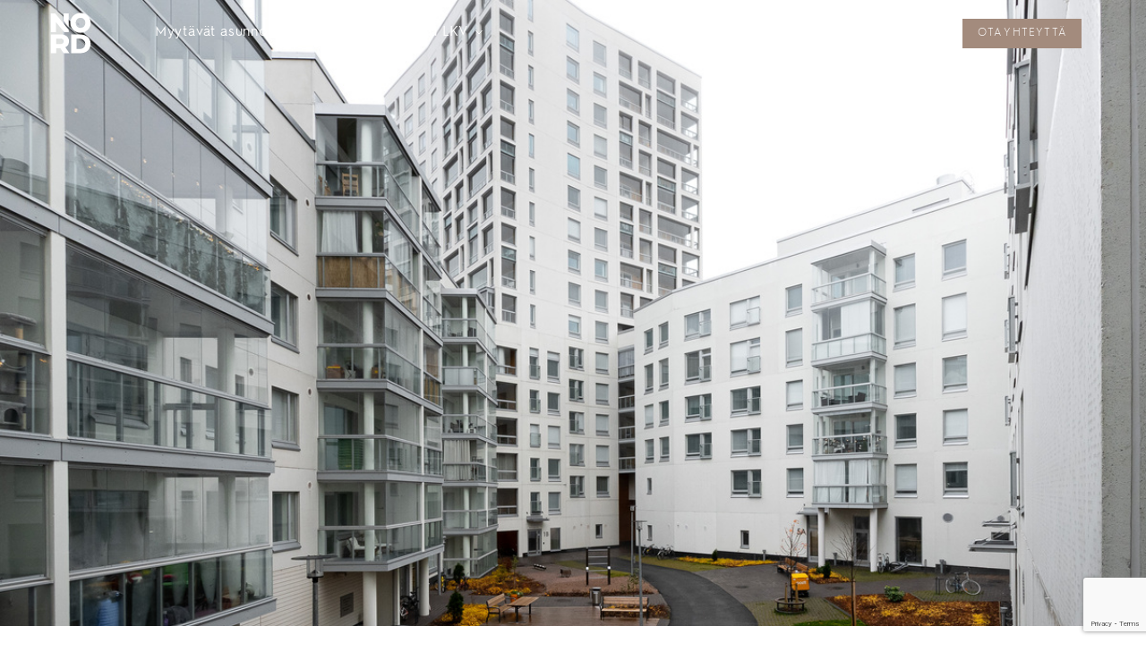

--- FILE ---
content_type: text/html; charset=UTF-8
request_url: https://www.nordlkv.fi/myydyt-asunnot/helsinki/jatkasaari/bermudankatu-1-00220-helsinki/
body_size: 19799
content:
<!doctype html>
<html lang="fi">
  <head>
  <meta charset="utf-8">
  <meta http-equiv="x-ua-compatible" content="ie=edge">
<script type="text/javascript">
/* <![CDATA[ */
 var gform;gform||(document.addEventListener("gform_main_scripts_loaded",function(){gform.scriptsLoaded=!0}),document.addEventListener("gform/theme/scripts_loaded",function(){gform.themeScriptsLoaded=!0}),window.addEventListener("DOMContentLoaded",function(){gform.domLoaded=!0}),gform={domLoaded:!1,scriptsLoaded:!1,themeScriptsLoaded:!1,isFormEditor:()=>"function"==typeof InitializeEditor,callIfLoaded:function(o){return!(!gform.domLoaded||!gform.scriptsLoaded||!gform.themeScriptsLoaded&&!gform.isFormEditor()||(gform.isFormEditor()&&console.warn("The use of gform.initializeOnLoaded() is deprecated in the form editor context and will be removed in Gravity Forms 3.1."),o(),0))},initializeOnLoaded:function(o){gform.callIfLoaded(o)||(document.addEventListener("gform_main_scripts_loaded",()=>{gform.scriptsLoaded=!0,gform.callIfLoaded(o)}),document.addEventListener("gform/theme/scripts_loaded",()=>{gform.themeScriptsLoaded=!0,gform.callIfLoaded(o)}),window.addEventListener("DOMContentLoaded",()=>{gform.domLoaded=!0,gform.callIfLoaded(o)}))},hooks:{action:{},filter:{}},addAction:function(o,r,e,t){gform.addHook("action",o,r,e,t)},addFilter:function(o,r,e,t){gform.addHook("filter",o,r,e,t)},doAction:function(o){gform.doHook("action",o,arguments)},applyFilters:function(o){return gform.doHook("filter",o,arguments)},removeAction:function(o,r){gform.removeHook("action",o,r)},removeFilter:function(o,r,e){gform.removeHook("filter",o,r,e)},addHook:function(o,r,e,t,n){null==gform.hooks[o][r]&&(gform.hooks[o][r]=[]);var d=gform.hooks[o][r];null==n&&(n=r+"_"+d.length),gform.hooks[o][r].push({tag:n,callable:e,priority:t=null==t?10:t})},doHook:function(r,o,e){var t;if(e=Array.prototype.slice.call(e,1),null!=gform.hooks[r][o]&&((o=gform.hooks[r][o]).sort(function(o,r){return o.priority-r.priority}),o.forEach(function(o){"function"!=typeof(t=o.callable)&&(t=window[t]),"action"==r?t.apply(null,e):e[0]=t.apply(null,e)})),"filter"==r)return e[0]},removeHook:function(o,r,t,n){var e;null!=gform.hooks[o][r]&&(e=(e=gform.hooks[o][r]).filter(function(o,r,e){return!!(null!=n&&n!=o.tag||null!=t&&t!=o.priority)}),gform.hooks[o][r]=e)}}); 
/* ]]> */
</script>

  <meta name="viewport" content="width=device-width, initial-scale=1, shrink-to-fit=no">
  <title>Bermudankatu 1, 00220 Helsinki | Nord LKV</title>
	<style>img:is([sizes="auto" i], [sizes^="auto," i]) { contain-intrinsic-size: 3000px 1500px }</style>
	
<!-- The SEO Framework tehnyt Sybre Waaijer -->
<link rel="canonical" href="https://www.nordlkv.fi/myydyt-asunnot/helsinki/jatkasaari/bermudankatu-1-00220-helsinki/" />
<meta name="description" content="Kaunis yksi&ouml; ja merikin pilkottaa! Vuosi sitten valmistunut J&auml;tk&auml;saaren Pollari on n&auml;ytt&auml;v&auml; maamerkki. T&auml;&auml;ll&auml; 8. kerroksessa on tarjolla heti vapaa studio&#8230;" />
<meta property="og:type" content="article" />
<meta property="og:locale" content="fi_FI" />
<meta property="og:site_name" content="Nord LKV" />
<meta property="og:title" content="Bermudankatu 1, 00220 Helsinki | Nord LKV" />
<meta property="og:description" content="Kaunis yksi&ouml; ja merikin pilkottaa! Vuosi sitten valmistunut J&auml;tk&auml;saaren Pollari on n&auml;ytt&auml;v&auml; maamerkki. T&auml;&auml;ll&auml; 8. kerroksessa on tarjolla heti vapaa studio&#x2d;huoneisto, jossa on ihanasti etel&auml;&auml;n avautuva&#8230;" />
<meta property="og:url" content="https://www.nordlkv.fi/myydyt-asunnot/helsinki/jatkasaari/bermudankatu-1-00220-helsinki/" />
<meta property="og:image" content="https://www.nordlkv.fi/app/uploads/2022/03/21468560_1200x1200_1635608350680-5680.jpg" />
<meta property="og:image:width" content="1200" />
<meta property="og:image:height" content="800" />
<meta property="article:published_time" content="2025-02-14T02:00:20+00:00" />
<meta property="article:modified_time" content="2025-03-21T02:01:36+00:00" />
<meta property="article:publisher" content="https://www.facebook.com/nordlkv" />
<meta name="twitter:card" content="summary_large_image" />
<meta name="twitter:title" content="Bermudankatu 1, 00220 Helsinki | Nord LKV" />
<meta name="twitter:description" content="Kaunis yksi&ouml; ja merikin pilkottaa! Vuosi sitten valmistunut J&auml;tk&auml;saaren Pollari on n&auml;ytt&auml;v&auml; maamerkki. T&auml;&auml;ll&auml; 8. kerroksessa on tarjolla heti vapaa studio&#x2d;huoneisto, jossa on ihanasti etel&auml;&auml;n avautuva&#8230;" />
<meta name="twitter:image" content="https://www.nordlkv.fi/app/uploads/2022/03/21468560_1200x1200_1635608350680-5680.jpg" />
<script type="application/ld+json">{"@context":"https://schema.org","@graph":[{"@type":"WebSite","@id":"https://www.nordlkv.fi/#/schema/WebSite","url":"https://www.nordlkv.fi/","name":"Nord LKV","inLanguage":"fi","potentialAction":{"@type":"SearchAction","target":{"@type":"EntryPoint","urlTemplate":"https://www.nordlkv.fi/search/{search_term_string}/"},"query-input":"required name=search_term_string"},"publisher":{"@type":"Organization","@id":"https://www.nordlkv.fi/#/schema/Organization","name":"Nord LKV","url":"https://www.nordlkv.fi/"}},{"@type":"WebPage","@id":"https://www.nordlkv.fi/myydyt-asunnot/helsinki/jatkasaari/bermudankatu-1-00220-helsinki/","url":"https://www.nordlkv.fi/myydyt-asunnot/helsinki/jatkasaari/bermudankatu-1-00220-helsinki/","name":"Bermudankatu 1, 00220 Helsinki | Nord LKV","description":"Kaunis yksi&ouml; ja merikin pilkottaa! Vuosi sitten valmistunut J&auml;tk&auml;saaren Pollari on n&auml;ytt&auml;v&auml; maamerkki. T&auml;&auml;ll&auml; 8. kerroksessa on tarjolla heti vapaa studio&#8230;","inLanguage":"fi","isPartOf":{"@id":"https://www.nordlkv.fi/#/schema/WebSite"},"breadcrumb":{"@type":"BreadcrumbList","@id":"https://www.nordlkv.fi/#/schema/BreadcrumbList","itemListElement":[{"@type":"ListItem","position":1,"item":"https://www.nordlkv.fi/","name":"Nord LKV"},{"@type":"ListItem","position":2,"item":"https://www.nordlkv.fi/blogi/nord_location/helsinki/","name":"Helsinki"},{"@type":"ListItem","position":3,"item":"https://www.nordlkv.fi/blogi/nord_location/jatkasaari/","name":"Jätkäsaari"},{"@type":"ListItem","position":4,"name":"Bermudankatu 1, 00220 Helsinki"}]},"potentialAction":{"@type":"ReadAction","target":"https://www.nordlkv.fi/myydyt-asunnot/helsinki/jatkasaari/bermudankatu-1-00220-helsinki/"},"datePublished":"2025-02-14T02:00:20+00:00","dateModified":"2025-03-21T02:01:36+00:00"}]}</script>
<!-- / The SEO Framework tehnyt Sybre Waaijer | 8.68ms meta | 0.13ms boot -->

<link rel="alternate" type="application/rss+xml" title="Nord LKV &raquo; Bermudankatu 1, 00220 Helsinki kommenttien syöte" href="https://www.nordlkv.fi/myydyt-asunnot/helsinki/jatkasaari/bermudankatu-1-00220-helsinki/feed/" />
<style id='global-styles-inline-css' type='text/css'>
:root{--wp--preset--aspect-ratio--square: 1;--wp--preset--aspect-ratio--4-3: 4/3;--wp--preset--aspect-ratio--3-4: 3/4;--wp--preset--aspect-ratio--3-2: 3/2;--wp--preset--aspect-ratio--2-3: 2/3;--wp--preset--aspect-ratio--16-9: 16/9;--wp--preset--aspect-ratio--9-16: 9/16;--wp--preset--color--black: #000000;--wp--preset--color--cyan-bluish-gray: #abb8c3;--wp--preset--color--white: #ffffff;--wp--preset--color--pale-pink: #f78da7;--wp--preset--color--vivid-red: #cf2e2e;--wp--preset--color--luminous-vivid-orange: #ff6900;--wp--preset--color--luminous-vivid-amber: #fcb900;--wp--preset--color--light-green-cyan: #7bdcb5;--wp--preset--color--vivid-green-cyan: #00d084;--wp--preset--color--pale-cyan-blue: #8ed1fc;--wp--preset--color--vivid-cyan-blue: #0693e3;--wp--preset--color--vivid-purple: #9b51e0;--wp--preset--gradient--vivid-cyan-blue-to-vivid-purple: linear-gradient(135deg,rgba(6,147,227,1) 0%,rgb(155,81,224) 100%);--wp--preset--gradient--light-green-cyan-to-vivid-green-cyan: linear-gradient(135deg,rgb(122,220,180) 0%,rgb(0,208,130) 100%);--wp--preset--gradient--luminous-vivid-amber-to-luminous-vivid-orange: linear-gradient(135deg,rgba(252,185,0,1) 0%,rgba(255,105,0,1) 100%);--wp--preset--gradient--luminous-vivid-orange-to-vivid-red: linear-gradient(135deg,rgba(255,105,0,1) 0%,rgb(207,46,46) 100%);--wp--preset--gradient--very-light-gray-to-cyan-bluish-gray: linear-gradient(135deg,rgb(238,238,238) 0%,rgb(169,184,195) 100%);--wp--preset--gradient--cool-to-warm-spectrum: linear-gradient(135deg,rgb(74,234,220) 0%,rgb(151,120,209) 20%,rgb(207,42,186) 40%,rgb(238,44,130) 60%,rgb(251,105,98) 80%,rgb(254,248,76) 100%);--wp--preset--gradient--blush-light-purple: linear-gradient(135deg,rgb(255,206,236) 0%,rgb(152,150,240) 100%);--wp--preset--gradient--blush-bordeaux: linear-gradient(135deg,rgb(254,205,165) 0%,rgb(254,45,45) 50%,rgb(107,0,62) 100%);--wp--preset--gradient--luminous-dusk: linear-gradient(135deg,rgb(255,203,112) 0%,rgb(199,81,192) 50%,rgb(65,88,208) 100%);--wp--preset--gradient--pale-ocean: linear-gradient(135deg,rgb(255,245,203) 0%,rgb(182,227,212) 50%,rgb(51,167,181) 100%);--wp--preset--gradient--electric-grass: linear-gradient(135deg,rgb(202,248,128) 0%,rgb(113,206,126) 100%);--wp--preset--gradient--midnight: linear-gradient(135deg,rgb(2,3,129) 0%,rgb(40,116,252) 100%);--wp--preset--font-size--small: 13px;--wp--preset--font-size--medium: 20px;--wp--preset--font-size--large: 36px;--wp--preset--font-size--x-large: 42px;--wp--preset--spacing--20: 0.44rem;--wp--preset--spacing--30: 0.67rem;--wp--preset--spacing--40: 1rem;--wp--preset--spacing--50: 1.5rem;--wp--preset--spacing--60: 2.25rem;--wp--preset--spacing--70: 3.38rem;--wp--preset--spacing--80: 5.06rem;--wp--preset--shadow--natural: 6px 6px 9px rgba(0, 0, 0, 0.2);--wp--preset--shadow--deep: 12px 12px 50px rgba(0, 0, 0, 0.4);--wp--preset--shadow--sharp: 6px 6px 0px rgba(0, 0, 0, 0.2);--wp--preset--shadow--outlined: 6px 6px 0px -3px rgba(255, 255, 255, 1), 6px 6px rgba(0, 0, 0, 1);--wp--preset--shadow--crisp: 6px 6px 0px rgba(0, 0, 0, 1);}:where(body) { margin: 0; }.wp-site-blocks > .alignleft { float: left; margin-right: 2em; }.wp-site-blocks > .alignright { float: right; margin-left: 2em; }.wp-site-blocks > .aligncenter { justify-content: center; margin-left: auto; margin-right: auto; }:where(.is-layout-flex){gap: 0.5em;}:where(.is-layout-grid){gap: 0.5em;}.is-layout-flow > .alignleft{float: left;margin-inline-start: 0;margin-inline-end: 2em;}.is-layout-flow > .alignright{float: right;margin-inline-start: 2em;margin-inline-end: 0;}.is-layout-flow > .aligncenter{margin-left: auto !important;margin-right: auto !important;}.is-layout-constrained > .alignleft{float: left;margin-inline-start: 0;margin-inline-end: 2em;}.is-layout-constrained > .alignright{float: right;margin-inline-start: 2em;margin-inline-end: 0;}.is-layout-constrained > .aligncenter{margin-left: auto !important;margin-right: auto !important;}.is-layout-constrained > :where(:not(.alignleft):not(.alignright):not(.alignfull)){margin-left: auto !important;margin-right: auto !important;}body .is-layout-flex{display: flex;}.is-layout-flex{flex-wrap: wrap;align-items: center;}.is-layout-flex > :is(*, div){margin: 0;}body .is-layout-grid{display: grid;}.is-layout-grid > :is(*, div){margin: 0;}body{padding-top: 0px;padding-right: 0px;padding-bottom: 0px;padding-left: 0px;}a:where(:not(.wp-element-button)){text-decoration: underline;}:root :where(.wp-element-button, .wp-block-button__link){background-color: #32373c;border-width: 0;color: #fff;font-family: inherit;font-size: inherit;line-height: inherit;padding: calc(0.667em + 2px) calc(1.333em + 2px);text-decoration: none;}.has-black-color{color: var(--wp--preset--color--black) !important;}.has-cyan-bluish-gray-color{color: var(--wp--preset--color--cyan-bluish-gray) !important;}.has-white-color{color: var(--wp--preset--color--white) !important;}.has-pale-pink-color{color: var(--wp--preset--color--pale-pink) !important;}.has-vivid-red-color{color: var(--wp--preset--color--vivid-red) !important;}.has-luminous-vivid-orange-color{color: var(--wp--preset--color--luminous-vivid-orange) !important;}.has-luminous-vivid-amber-color{color: var(--wp--preset--color--luminous-vivid-amber) !important;}.has-light-green-cyan-color{color: var(--wp--preset--color--light-green-cyan) !important;}.has-vivid-green-cyan-color{color: var(--wp--preset--color--vivid-green-cyan) !important;}.has-pale-cyan-blue-color{color: var(--wp--preset--color--pale-cyan-blue) !important;}.has-vivid-cyan-blue-color{color: var(--wp--preset--color--vivid-cyan-blue) !important;}.has-vivid-purple-color{color: var(--wp--preset--color--vivid-purple) !important;}.has-black-background-color{background-color: var(--wp--preset--color--black) !important;}.has-cyan-bluish-gray-background-color{background-color: var(--wp--preset--color--cyan-bluish-gray) !important;}.has-white-background-color{background-color: var(--wp--preset--color--white) !important;}.has-pale-pink-background-color{background-color: var(--wp--preset--color--pale-pink) !important;}.has-vivid-red-background-color{background-color: var(--wp--preset--color--vivid-red) !important;}.has-luminous-vivid-orange-background-color{background-color: var(--wp--preset--color--luminous-vivid-orange) !important;}.has-luminous-vivid-amber-background-color{background-color: var(--wp--preset--color--luminous-vivid-amber) !important;}.has-light-green-cyan-background-color{background-color: var(--wp--preset--color--light-green-cyan) !important;}.has-vivid-green-cyan-background-color{background-color: var(--wp--preset--color--vivid-green-cyan) !important;}.has-pale-cyan-blue-background-color{background-color: var(--wp--preset--color--pale-cyan-blue) !important;}.has-vivid-cyan-blue-background-color{background-color: var(--wp--preset--color--vivid-cyan-blue) !important;}.has-vivid-purple-background-color{background-color: var(--wp--preset--color--vivid-purple) !important;}.has-black-border-color{border-color: var(--wp--preset--color--black) !important;}.has-cyan-bluish-gray-border-color{border-color: var(--wp--preset--color--cyan-bluish-gray) !important;}.has-white-border-color{border-color: var(--wp--preset--color--white) !important;}.has-pale-pink-border-color{border-color: var(--wp--preset--color--pale-pink) !important;}.has-vivid-red-border-color{border-color: var(--wp--preset--color--vivid-red) !important;}.has-luminous-vivid-orange-border-color{border-color: var(--wp--preset--color--luminous-vivid-orange) !important;}.has-luminous-vivid-amber-border-color{border-color: var(--wp--preset--color--luminous-vivid-amber) !important;}.has-light-green-cyan-border-color{border-color: var(--wp--preset--color--light-green-cyan) !important;}.has-vivid-green-cyan-border-color{border-color: var(--wp--preset--color--vivid-green-cyan) !important;}.has-pale-cyan-blue-border-color{border-color: var(--wp--preset--color--pale-cyan-blue) !important;}.has-vivid-cyan-blue-border-color{border-color: var(--wp--preset--color--vivid-cyan-blue) !important;}.has-vivid-purple-border-color{border-color: var(--wp--preset--color--vivid-purple) !important;}.has-vivid-cyan-blue-to-vivid-purple-gradient-background{background: var(--wp--preset--gradient--vivid-cyan-blue-to-vivid-purple) !important;}.has-light-green-cyan-to-vivid-green-cyan-gradient-background{background: var(--wp--preset--gradient--light-green-cyan-to-vivid-green-cyan) !important;}.has-luminous-vivid-amber-to-luminous-vivid-orange-gradient-background{background: var(--wp--preset--gradient--luminous-vivid-amber-to-luminous-vivid-orange) !important;}.has-luminous-vivid-orange-to-vivid-red-gradient-background{background: var(--wp--preset--gradient--luminous-vivid-orange-to-vivid-red) !important;}.has-very-light-gray-to-cyan-bluish-gray-gradient-background{background: var(--wp--preset--gradient--very-light-gray-to-cyan-bluish-gray) !important;}.has-cool-to-warm-spectrum-gradient-background{background: var(--wp--preset--gradient--cool-to-warm-spectrum) !important;}.has-blush-light-purple-gradient-background{background: var(--wp--preset--gradient--blush-light-purple) !important;}.has-blush-bordeaux-gradient-background{background: var(--wp--preset--gradient--blush-bordeaux) !important;}.has-luminous-dusk-gradient-background{background: var(--wp--preset--gradient--luminous-dusk) !important;}.has-pale-ocean-gradient-background{background: var(--wp--preset--gradient--pale-ocean) !important;}.has-electric-grass-gradient-background{background: var(--wp--preset--gradient--electric-grass) !important;}.has-midnight-gradient-background{background: var(--wp--preset--gradient--midnight) !important;}.has-small-font-size{font-size: var(--wp--preset--font-size--small) !important;}.has-medium-font-size{font-size: var(--wp--preset--font-size--medium) !important;}.has-large-font-size{font-size: var(--wp--preset--font-size--large) !important;}.has-x-large-font-size{font-size: var(--wp--preset--font-size--x-large) !important;}
:where(.wp-block-post-template.is-layout-flex){gap: 1.25em;}:where(.wp-block-post-template.is-layout-grid){gap: 1.25em;}
:where(.wp-block-columns.is-layout-flex){gap: 2em;}:where(.wp-block-columns.is-layout-grid){gap: 2em;}
:root :where(.wp-block-pullquote){font-size: 1.5em;line-height: 1.6;}
</style>
<link rel='stylesheet' id='sage/main.css-css' href='https://www.nordlkv.fi/app/themes/nordlkv/dist/styles/main_94ced690.css' type='text/css' media='all' />
<link rel='stylesheet' id='webfonts-css' href='https://www.nordlkv.fi/app/themes/nordlkv/resources/assets/third-party/webfonts/fonts.css' type='text/css' media='all' />
<link rel='stylesheet' id='photoswipe-default-skin-css' href='https://www.nordlkv.fi/app/themes/nordlkv/resources/assets/third-party/photoswipe/default-skin/default-skin.css' type='text/css' media='all' />
<link rel='stylesheet' id='photoswipe-css' href='https://www.nordlkv.fi/app/themes/nordlkv/resources/assets/third-party/photoswipe/photoswipe.css' type='text/css' media='all' />
<script type="text/javascript" src="https://www.nordlkv.fi/wp-includes/js/jquery/jquery.min.js?ver=3.7.1" id="jquery-core-js"></script>
<script type="text/javascript" src="https://www.nordlkv.fi/wp-includes/js/jquery/jquery-migrate.min.js?ver=3.4.1" id="jquery-migrate-js"></script>
<link rel="https://api.w.org/" href="https://www.nordlkv.fi/wp-json/" /><link rel="EditURI" type="application/rsd+xml" title="RSD" href="https://www.nordlkv.fi/xmlrpc.php?rsd" />
<link rel="alternate" title="oEmbed (JSON)" type="application/json+oembed" href="https://www.nordlkv.fi/wp-json/oembed/1.0/embed?url=https%3A%2F%2Fwww.nordlkv.fi%2Fmyydyt-asunnot%2Fhelsinki%2Fjatkasaari%2Fbermudankatu-1-00220-helsinki%2F" />
<link rel="alternate" title="oEmbed (XML)" type="text/xml+oembed" href="https://www.nordlkv.fi/wp-json/oembed/1.0/embed?url=https%3A%2F%2Fwww.nordlkv.fi%2Fmyydyt-asunnot%2Fhelsinki%2Fjatkasaari%2Fbermudankatu-1-00220-helsinki%2F&#038;format=xml" />
         <script>
            if ( sessionStorage.fontsLoaded ) {
                document.documentElement.className += " fonts-loaded";
            }
        </script>
    
  <link rel="apple-touch-icon-precomposed" sizes="57x57" href="https://www.nordlkv.fi/app/themes/nordlkv/dist/images/apple-touch-icon-57x57_eb75affd.png" />
  <link rel="apple-touch-icon-precomposed" sizes="114x114" href="https://www.nordlkv.fi/app/themes/nordlkv/dist/images/apple-touch-icon-114x114_fee73e17.png" />
  <link rel="apple-touch-icon-precomposed" sizes="72x72" href="https://www.nordlkv.fi/app/themes/nordlkv/dist/images/apple-touch-icon-72x72_1d50ccef.png" />
  <link rel="apple-touch-icon-precomposed" sizes="144x144" href="https://www.nordlkv.fi/app/themes/nordlkv/dist/images/apple-touch-icon-144x144_d80edab2.png" />
  <link rel="apple-touch-icon-precomposed" sizes="60x60" href="https://www.nordlkv.fi/app/themes/nordlkv/dist/images/apple-touch-icon-60x60_96e289c8.png" />
  <link rel="apple-touch-icon-precomposed" sizes="120x120" href="https://www.nordlkv.fi/app/themes/nordlkv/dist/images/apple-touch-icon-120x120_1e3da7d9.png" />
  <link rel="apple-touch-icon-precomposed" sizes="76x76" href="https://www.nordlkv.fi/app/themes/nordlkv/dist/images/apple-touch-icon-76x76_61380547.png" />
  <link rel="apple-touch-icon-precomposed" sizes="152x152" href="https://www.nordlkv.fi/app/themes/nordlkv/dist/images/apple-touch-icon-152x152_07952029.png" />
  <link rel="icon" type="image/png" href="https://www.nordlkv.fi/app/themes/nordlkv/dist/images/favicon-196x196_05412aae.png" sizes="196x196" />
  <link rel="icon" type="image/png" href="https://www.nordlkv.fi/app/themes/nordlkv/dist/images/favicon-96x96_73891fd3.png" sizes="96x96" />
  <link rel="icon" type="image/png" href="https://www.nordlkv.fi/app/themes/nordlkv/dist/images/favicon-32x32_49ca1318.png" sizes="32x32" />
  <link rel="icon" type="image/png" href="https://www.nordlkv.fi/app/themes/nordlkv/dist/images/favicon-16x16_e7f8d64e.png" sizes="16x16" />
  <link rel="icon" type="image/png" href="https://www.nordlkv.fi/app/themes/nordlkv/dist/images/favicon-128_312b5f23.png" sizes="128x128" />
  <meta name="application-name" content="&nbsp;"/>
  <meta name="msapplication-TileColor" content="#FFFFFF" />
  <meta name="msapplication-TileImage" content="https://www.nordlkv.fi/app/themes/nordlkv/dist/images/mstile-144x144_d80edab2.png" />
  <meta name="msapplication-square70x70logo" content="https://www.nordlkv.fi/app/themes/nordlkv/dist/images/mstile-70x70_312b5f23.png" />
  <meta name="msapplication-square150x150logo" content="https://www.nordlkv.fi/app/themes/nordlkv/dist/images/mstile-150x150_2576f6bc.png" />
  <meta name="msapplication-wide310x150logo" content="https://www.nordlkv.fi/app/themes/nordlkv/dist/images/mstile-310x150_e3c28dad.png" />
  <meta name="msapplication-square310x310logo" content="https://www.nordlkv.fi/app/themes/nordlkv/dist/images/mstile-310x310_f3648173.png" />

  <!-- Hotjar Tracking Code for www.nordlkv.fi -->
<script type="text/plain" data-cookiecategory="analytics">
    (function(h,o,t,j,a,r){
        h.hj=h.hj||function(){(h.hj.q=h.hj.q||[]).push(arguments)};
        h._hjSettings={hjid:1756044,hjsv:6};
        a=o.getElementsByTagName('head')[0];
        r=o.createElement('script');r.async=1;
        r.src=t+h._hjSettings.hjid+j+h._hjSettings.hjsv;
        a.appendChild(r);
    })(window,document,'https://static.hotjar.com/c/hotjar-','.js?sv=');
</script>

  <script defer src="https://www.nordlkv.fi/app/themes/nordlkv/resources/assets/third-party/cookieconsent/cookieconsent.js"></script>

<style>
  #cc--main {
    --cc-bg: #fff;
    --cc-text: #262626;
    --cc-btn-primary-bg: #a38b7d;
    --cc-btn-primary-text: var(--cc-bg);
    --cc-btn-primary-hover-bg: #61534b;
    --cc-btn-secondary-bg: #fff;
    --cc-btn-secondary-text: var(--cc-text);
    --cc-btn-secondary-hover-bg: #fff;
    --cc-toggle-bg-off: #bcbcbc;
    --cc-toggle-bg-on: var(--cc-btn-primary-bg);
    --cc-toggle-bg-readonly: #c7b9b1;
    --cc-toggle-knob-bg: #fff;
    --cc-toggle-knob-icon-color: #ecf2fa;
    --cc-block-text: var(--cc-text);
    --cc-cookie-category-block-bg: #f2f2f2;
    --cc-cookie-category-block-bg-hover: #f2f2f2;
    --cc-section-border: #f1f3f5;
    --cc-cookie-table-border: #e9edf2;
    --cc-overlay-bg: rgba(4, 6, 8, .85);
    --cc-webkit-scrollbar-bg: #cfd5db;
    --cc-webkit-scrollbar-bg-hover: #9199a0;
  }
</style>

  <script>
  // Define dataLayer and the gtag function.
  window.dataLayer = window.dataLayer || [];
  function gtag(){dataLayer.push(arguments);}

  // Default to 'denied'.
  gtag('consent', 'default', {
    'ad_storage': 'denied',
    'analytics_storage': 'denied',
    'wait_for_update': 1000,
  });
</script>

<!--- "analytics" category is selected --->
<script type="text/plain" data-cookiecategory="analytics">
  gtag('consent', 'update', {
    'analytics_storage': 'granted',
  });
</script>

<!--- "ads" category is selected --->
<script type="text/plain" data-cookiecategory="ads">
  gtag('consent', 'update', {
    'ad_storage': 'granted',
  });
</script>

<!-- Google Tag Manager -->
<script>(function(w,d,s,l,i){w[l]=w[l]||[];w[l].push({'gtm.start':
      new Date().getTime(),event:'gtm.js'});var f=d.getElementsByTagName(s)[0],
    j=d.createElement(s),dl=l!='dataLayer'?'&l='+l:'';j.async=true;j.src=
    'https://www.googletagmanager.com/gtm.js?id='+i+dl;f.parentNode.insertBefore(j,f);
  })(window,document,'script','dataLayer','GTM-5T3H3WH');</script>
<!-- End Google Tag Manager -->

<script>
  window.addEventListener('load', function(){
    var cc = initCookieConsent();

    cc.run({
      current_lang: 'fi',
      autoclear_cookies: true,
      theme_css: 'https://www.nordlkv.fi/app/themes/nordlkv/resources/assets/third-party/cookieconsent/cookieconsent.css',
      page_scripts: true,
      mode: 'opt-in',
      autorun: true,
      hide_from_bots: true,
      force_consent: true,
      remove_cookie_tables: true,
      gui_options: {
        consent_modal: {
          layout: 'cloud',
          position: 'bottom center',
          transition: 'slide',
        }
      },
      languages: {
        'fi': {
          consent_modal: {
            title: 'Evästekäytäntömme',
            description: 'Käytämme evästeitä sivustollamme markkinointiin sekä käyttökokemuksen mittaamiseen ja kehittämiseen. Painamalla “Hyväksy kaikki” painiketta hyväksyt evästeiden käytön ja evästekäytäntömme. <a href="https://www.nordlkv.fi/evasteet/" class="cc-link">Lisätietoja evästeistä</a>',
            primary_btn: {
              text: 'Hyväksy kaikki',
              role: 'accept_all',
            },
            secondary_btn: {
              text: 'Asetukset',
              role: 'settings',
            }
          },
          settings_modal: {
            title: 'Evästeasetukset',
            save_settings_btn: 'Hyväksy valitut',
            accept_all_btn: 'Hyväksy kaikki',
            reject_all_btn: 'Kiellä kaikki',
            close_btn_label: 'Sulje',
            cookie_table_headers: [
              { col1: 'Nimi' },
              { col2: 'Palvelu' },
            ],
            blocks: [
              {
                title: 'Evästekäytäntömme',
                description: 'Käytämme evästeitä sivustollamme markkinointiin sekä käyttökokemuksen mittaamiseen ja kehittämiseen. Painamalla “Hyväksy kaikki” painiketta hyväksyt evästeiden käytön ja evästekäytäntömme. <a href="https://www.nordlkv.fi/evasteet/" class="cc-link">Lisätietoja evästeistä</a>'
              }, {
                title: 'Välttämättömät',
                description: 'Välttämättömät evästeet auttavat tekemään verkkosivustosta käyttökelpoisen sallimalla perustoimintoja kuten sivulla siirtymisen ja sivuston suojattujen alueiden käytön. Verkkosivusto ei toimi kunnolla ilman näitä evästeitä.',
                toggle: {
                  value: 'necessary',
                  enabled: true,
                  readonly: true,
                }
              },
              {
                title: 'Toiminnalliset',
                description: 'Toiminnalliset evästeet mahdollistavat verkkosivuston ulkoasua tai toimintoja muuttavan tiedon tallentamisen.',
                toggle: {
                  value: 'functional',
                  enabled: false,
                  readonly: false,
                },
              }, {
                title: 'Tilastolliset',
                description: 'Tilastolliset evästeet auttavat meitä ymmärtämään, miten käyttäjät ovat vuorovaikutuksessa sivustomme kanssa keräämällä ja raportoimalla tietoja. Tämän avulla voimme seurata vierailuja ja liikenteen lähteitä, jotta voimme mitata ja parantaa sivustomme suorituskykyä.',
                toggle: {
                  value: 'analytics',
                  enabled: false,
                  readonly: false,
                },
                cookie_table: [
                  {
                    col1: '^_ga',
                    col2: 'Google Analytics',
                    is_regex: true,
                  },
                  {
                    col1: '_gid',
                    col2: 'Google Analytics',
                  },
                  {
                    col1: '^_hj',
                    col2: 'Hotjar',
                    is_regex: true,
                  },
                  {
                    col1: '^_fbp',
                    col2: 'Facebook Pixel',
                    is_regex: true,
                  }
                ]
              }, {
                title: 'Markkinointi',
                description: 'Markkinointievästeitä käytetään verkkosivustoilla kävijöiden seurantaan. Tarkoituksena on näyttää mainoksia, jotka ovat sopivia ja kiinnostavia yksittäisille käyttäjille, ja siten arvokkaampia julkaisijoille ja kolmansien osapuolten mainostajille.',
                toggle: {
                  value: 'ads',
                  enabled: false,
                  readonly: false,
                }
              }
            ]
          }
        }
      }
    });
  });
</script>
</head>
  <body class="nord_sold_property_a-template-default single single-nord_sold_property_a postid-148088 sans-serif bermudankatu-1-00220-helsinki color-scheme-default app-data index-data singular-data single-data single-nord_sold_property_a-data single-nord_sold_property_a-bermudankatu-1-00220-helsinki-data">
        <header class="fixed top-0 left-0 w-100 z-2">
  <div class="bg-animate" data-menu-canvas>
  <div class="mw9 center  quick-menu-main-site-navbar ph3 ">
    <div class="flex items-center justify-between">
      <div class="w-50 w-10-l relative z-4 flex">
        <a class="flex no-underline white hover-gold canvas-menu-logo" href="https://www.nordlkv.fi/">
          <svg class="fill-current-color" width="46px" height="46px" enable-background="new 0 0 105.2 106.2" viewBox="0 0 105.2 106.2" xmlns="http://www.w3.org/2000/svg"><path d="m25.64 92.09h-10.71v12.91h-13.74v-48.57h25.42c13.25 0 21.58 6.87 21.58 17.97 0 7.15-3.47 12.42-9.51 15.33l10.48 15.27h-14.71zm.14-24.83h-10.85v14.22h10.85c5.69 0 8.53-2.64 8.53-7.08 0-4.51-2.84-7.14-8.53-7.14z"/><path d="m53.77 56.8h22.97c16.1 0 27.13 9 27.13 23.91 0 14.92-11.03 24.28-27.13 24.28h-22.97zm22.41 37.24c8.26 0 13.81-4.93 13.81-13.32s-5.55-12.95-13.81-12.95h-8.67v26.27z"/><path d="m77.81 1c-14.36 0-26.26 11.19-26.26 25.68s11.91 25.68 26.26 25.68 26.26-11.19 26.26-25.68c-.01-14.49-11.91-25.68-26.26-25.68zm0 38.7c-6.9 0-12.31-5.14-12.31-13.02s5.4-13.02 12.31-13.02c6.9 0 12.31 5.14 12.31 13.02s-5.41 13.02-12.31 13.02z"/><path d="m47.4 38v-35.6h-13.46v19.38z"/><path d="m12.5 2.4h-11.31v48.56h13.46v-25.88l21.44 25.88h11.31v-6.44z"/></svg>          <span class="clip">Etusivu</span>
        </a>
      </div>
      <div class="w-90 tc dn db-l h-100">
                                            
                <ul class="quick-menu-main-site list ma0 pa0 tracked-light flex-l items-center justify-start h-100 relative z-999">
                                                                  <li class="dib relative nav-item  ">
                          <a class="dib no-underline white hover-gold f5-minus fw300 lh-copy relative  " href="https://www.nordlkv.fi/myytavat-asunnot/">Myytävät asunnot
                                                      </a>
                                                  </li>
                                                                                        <li class="dib relative nav-item  has-dropdown  ">
                          <a class="dib no-underline white hover-gold f5-minus fw300 lh-copy relative   toggle-dropdown " href="https://www.nordlkv.fi/kiinteistonvalittajat/">Välittäjät
                                                          <span class="arrow-icon">
                                  <svg class="" width="8px" height="8px" width="8" height="6" viewBox="0 0 8 6" fill="none" xmlns="http://www.w3.org/2000/svg">
<path id="arrow-down" d="M0.5 1L4 5L7.5 1" stroke="currentColor"/>
</svg>                                  <span class="clip">Menu open</span>
                              </span>
                                                      </a>
                                                      <div class="dropdown-menu absolute pv3 ph4 hidden">
                              <div class="triangle"></div>
                                <ul class="list pa0 ma0 tc relative">
                                                                      <li class="flex items-center">
                                        <a href="https://www.nordlkv.fi/kiinteistonvalittajat/" class="link f4 fw300 lh-copy black db pv2 tc">Kaikki</a>
                                    </li>
                                                                      <li class="flex items-center">
                                        <a href="/kiinteistonvalittajat/#helsinki" class="link f4 fw300 lh-copy black db pv2 tc">Helsinki</a>
                                    </li>
                                                                      <li class="flex items-center">
                                        <a href="/kiinteistonvalittajat/#espoo" class="link f4 fw300 lh-copy black db pv2 tc">Espoo</a>
                                    </li>
                                                                      <li class="flex items-center">
                                        <a href="/kiinteistonvalittajat/#vantaa" class="link f4 fw300 lh-copy black db pv2 tc">Vantaa</a>
                                    </li>
                                                                  </ul>
                            </div>
                                                  </li>
                                                                                        <li class="dib relative nav-item  has-dropdown  ">
                          <a class="dib no-underline white hover-gold f5-minus fw300 lh-copy relative   toggle-dropdown " href="https://www.nordlkv.fi/meista/">Nord LKV
                                                          <span class="arrow-icon">
                                  <svg class="" width="8px" height="8px" width="8" height="6" viewBox="0 0 8 6" fill="none" xmlns="http://www.w3.org/2000/svg">
<path id="arrow-down" d="M0.5 1L4 5L7.5 1" stroke="currentColor"/>
</svg>                                  <span class="clip">Menu open</span>
                              </span>
                                                      </a>
                                                      <div class="dropdown-menu absolute pv3 ph4 hidden">
                              <div class="triangle"></div>
                                <ul class="list pa0 ma0 tc relative">
                                                                      <li class="flex items-center">
                                        <a href="https://www.nordlkv.fi/meista/" class="link f4 fw300 lh-copy black db pv2 tc">Meistä</a>
                                    </li>
                                                                      <li class="flex items-center">
                                        <a href="https://www.nordlkv.fi/palvelut/" class="link f4 fw300 lh-copy black db pv2 tc">Palvelut</a>
                                    </li>
                                                                      <li class="flex items-center">
                                        <a href="https://www.nordlkv.fi/blogi/" class="link f4 fw300 lh-copy black db pv2 tc">Blogi</a>
                                    </li>
                                                                      <li class="flex items-center">
                                        <a href="https://www.nordlkv.fi/rekry/" class="link f4 fw300 lh-copy black db pv2 tc">Rekry</a>
                                    </li>
                                                                  </ul>
                            </div>
                                                  </li>
                                                                                        <li class="dib relative nav-item   spacer ">
                          <a class="dib no-underline white hover-gold f5-minus fw300 lh-copy relative spacer secondary-button " href="https://www.nordlkv.fi/hinta-arvio/">Tilaa maksuton hinta-arvio
                                                      </a>
                                                  </li>
                                                                                        <li class="dib relative nav-item  ">
                          <a class="dib no-underline white hover-gold f5-minus fw300 lh-copy relative primary-button " href="https://www.nordlkv.fi/ota-yhteytta/">Ota yhteyttä
                                                      </a>
                                                  </li>
                                                          </ul>
                          </div>
      <div class="w-50 w-10-l tr relative z-4 dn-l">
        <div>
          <button class="ba bg-transparent b--white white hover-bg-fill hover-bg-fill--white hover-near-black pa3 f0 pointer" data-menu-toggle>
            <span class="db">
              <?xml version="1.0" encoding="utf-8"?>
<!-- Generated by IcoMoon.io -->
<!DOCTYPE svg PUBLIC "-//W3C//DTD SVG 1.1//EN" "http://www.w3.org/Graphics/SVG/1.1/DTD/svg11.dtd">
<svg class="fill-current-color translate-0" width="20px" height="20px" version="1.1" xmlns="http://www.w3.org/2000/svg" xmlns:xlink="http://www.w3.org/1999/xlink" width="20" height="20" viewBox="0 0 20 20">
<path fill="" d="M17.5 6h-15c-0.276 0-0.5-0.224-0.5-0.5s0.224-0.5 0.5-0.5h15c0.276 0 0.5 0.224 0.5 0.5s-0.224 0.5-0.5 0.5z"></path>
<path fill="" d="M17.5 11h-15c-0.276 0-0.5-0.224-0.5-0.5s0.224-0.5 0.5-0.5h15c0.276 0 0.5 0.224 0.5 0.5s-0.224 0.5-0.5 0.5z"></path>
<path fill="" d="M17.5 16h-15c-0.276 0-0.5-0.224-0.5-0.5s0.224-0.5 0.5-0.5h15c0.276 0 0.5 0.224 0.5 0.5s-0.224 0.5-0.5 0.5z"></path>
</svg>            </span>
            <span class="dn">
              <?xml version="1.0" encoding="utf-8"?>
<!-- Generated by IcoMoon.io -->
<!DOCTYPE svg PUBLIC "-//W3C//DTD SVG 1.1//EN" "http://www.w3.org/Graphics/SVG/1.1/DTD/svg11.dtd">
<svg class="fill-current-color translate-0" width="20px" height="20px" version="1.1" xmlns="http://www.w3.org/2000/svg" xmlns:xlink="http://www.w3.org/1999/xlink" width="20" height="20" viewBox="0 0 20 20">
<path fill="" d="M10.707 10.5l5.646-5.646c0.195-0.195 0.195-0.512 0-0.707s-0.512-0.195-0.707 0l-5.646 5.646-5.646-5.646c-0.195-0.195-0.512-0.195-0.707 0s-0.195 0.512 0 0.707l5.646 5.646-5.646 5.646c-0.195 0.195-0.195 0.512 0 0.707 0.098 0.098 0.226 0.146 0.354 0.146s0.256-0.049 0.354-0.146l5.646-5.646 5.646 5.646c0.098 0.098 0.226 0.146 0.354 0.146s0.256-0.049 0.354-0.146c0.195-0.195 0.195-0.512 0-0.707l-5.646-5.646z"></path>
</svg>            </span>
          </button>
        </div>
      </div>
    </div>
  </div>
  <div class="fixed absolute--fill bg-white overflow-container momentum-scrolling z-3 dn" data-menu-nav>
    <div class="mw9 center pa3 pv4-l">
      <div class="w-25 tr relative z-4 hidden">
        <div>
          <button class="ba bg-transparent b--white white hover-bg-gold pa3 f0 pointer" data-menu-toggle>
            <span class="dn">
              <?xml version="1.0" encoding="utf-8"?>
<!-- Generated by IcoMoon.io -->
<!DOCTYPE svg PUBLIC "-//W3C//DTD SVG 1.1//EN" "http://www.w3.org/Graphics/SVG/1.1/DTD/svg11.dtd">
<svg class="fill-current-color translate-0" width="20px" height="20px" version="1.1" xmlns="http://www.w3.org/2000/svg" xmlns:xlink="http://www.w3.org/1999/xlink" width="20" height="20" viewBox="0 0 20 20">
<path fill="" d="M17.5 6h-15c-0.276 0-0.5-0.224-0.5-0.5s0.224-0.5 0.5-0.5h15c0.276 0 0.5 0.224 0.5 0.5s-0.224 0.5-0.5 0.5z"></path>
<path fill="" d="M17.5 11h-15c-0.276 0-0.5-0.224-0.5-0.5s0.224-0.5 0.5-0.5h15c0.276 0 0.5 0.224 0.5 0.5s-0.224 0.5-0.5 0.5z"></path>
<path fill="" d="M17.5 16h-15c-0.276 0-0.5-0.224-0.5-0.5s0.224-0.5 0.5-0.5h15c0.276 0 0.5 0.224 0.5 0.5s-0.224 0.5-0.5 0.5z"></path>
</svg>            </span>
            <span class="db">
              <?xml version="1.0" encoding="utf-8"?>
<!-- Generated by IcoMoon.io -->
<!DOCTYPE svg PUBLIC "-//W3C//DTD SVG 1.1//EN" "http://www.w3.org/Graphics/SVG/1.1/DTD/svg11.dtd">
<svg class="fill-current-color translate-0" width="20px" height="20px" version="1.1" xmlns="http://www.w3.org/2000/svg" xmlns:xlink="http://www.w3.org/1999/xlink" width="20" height="20" viewBox="0 0 20 20">
<path fill="" d="M10.707 10.5l5.646-5.646c0.195-0.195 0.195-0.512 0-0.707s-0.512-0.195-0.707 0l-5.646 5.646-5.646-5.646c-0.195-0.195-0.512-0.195-0.707 0s-0.195 0.512 0 0.707l5.646 5.646-5.646 5.646c-0.195 0.195-0.195 0.512 0 0.707 0.098 0.098 0.226 0.146 0.354 0.146s0.256-0.049 0.354-0.146l5.646-5.646 5.646 5.646c0.098 0.098 0.226 0.146 0.354 0.146s0.256-0.049 0.354-0.146c0.195-0.195 0.195-0.512 0-0.707l-5.646-5.646z"></path>
</svg>            </span>
          </button>
        </div>
      </div>
    </div>
    <div class="mw6 mw7-l center ph3 pv4 pv5-l ph0-l">
      <nav class="flex-l items-end-ns">
                                        <ul id="mobile-menu-main-site" class="list ml0 mr0 mb0 pa0 w-70-l">
                                                <li data-url="https://www.nordlkv.fi/myytavat-asunnot/" class="db mb3">
                    <span class="db">
                                            <a class="no-underline f1 lh-copy fw6  near-black hover-gold" href="https://www.nordlkv.fi/myytavat-asunnot/">Myytävät asunnot</a>
                    </span>
                                      </li>
                                                                <li data-url="https://www.nordlkv.fi/kiinteistonvalittajat/" class="db mb3">
                    <span class="db">
                                            <a class="no-underline f1 lh-copy fw6  near-black hover-gold" href="https://www.nordlkv.fi/kiinteistonvalittajat/">Välittäjät</a>
                    </span>
                                          <ul class="list ml0 mt1 mr0 mb0 pa0 w-70-l">
                                                  <li data-url="https://www.nordlkv.fi/kiinteistonvalittajat/" class="db mb1">
                            <span class="flex">
                                                            <a class="no-underline link f3 fw6 lh-copy silver db pv1 tc  near-black hover-gold" href="https://www.nordlkv.fi/kiinteistonvalittajat/">Kaikki</a>
                            </span>
                          </li>
                                                  <li data-url="/kiinteistonvalittajat/#helsinki" class="db mb1">
                            <span class="flex">
                                                            <a class="no-underline link f3 fw6 lh-copy silver db pv1 tc  near-black hover-gold" href="/kiinteistonvalittajat/#helsinki">Helsinki</a>
                            </span>
                          </li>
                                                  <li data-url="/kiinteistonvalittajat/#espoo" class="db mb1">
                            <span class="flex">
                                                            <a class="no-underline link f3 fw6 lh-copy silver db pv1 tc  near-black hover-gold" href="/kiinteistonvalittajat/#espoo">Espoo</a>
                            </span>
                          </li>
                                                  <li data-url="/kiinteistonvalittajat/#vantaa" class="db mb1">
                            <span class="flex">
                                                            <a class="no-underline link f3 fw6 lh-copy silver db pv1 tc  near-black hover-gold" href="/kiinteistonvalittajat/#vantaa">Vantaa</a>
                            </span>
                          </li>
                                              </ul>
                                      </li>
                                                                <li data-url="https://www.nordlkv.fi/meista/" class="db mb3">
                    <span class="db">
                                            <a class="no-underline f1 lh-copy fw6  near-black hover-gold" href="https://www.nordlkv.fi/meista/">Nord LKV</a>
                    </span>
                                          <ul class="list ml0 mt1 mr0 mb0 pa0 w-70-l">
                                                  <li data-url="https://www.nordlkv.fi/meista/" class="db mb1">
                            <span class="flex">
                                                            <a class="no-underline link f3 fw6 lh-copy silver db pv1 tc  near-black hover-gold" href="https://www.nordlkv.fi/meista/">Meistä</a>
                            </span>
                          </li>
                                                  <li data-url="https://www.nordlkv.fi/palvelut/" class="db mb1">
                            <span class="flex">
                                                            <a class="no-underline link f3 fw6 lh-copy silver db pv1 tc  near-black hover-gold" href="https://www.nordlkv.fi/palvelut/">Palvelut</a>
                            </span>
                          </li>
                                                  <li data-url="https://www.nordlkv.fi/blogi/" class="db mb1">
                            <span class="flex">
                                                            <a class="no-underline link f3 fw6 lh-copy silver db pv1 tc  near-black hover-gold" href="https://www.nordlkv.fi/blogi/">Blogi</a>
                            </span>
                          </li>
                                                  <li data-url="https://www.nordlkv.fi/rekry/" class="db mb1">
                            <span class="flex">
                                                            <a class="no-underline link f3 fw6 lh-copy silver db pv1 tc  near-black hover-gold" href="https://www.nordlkv.fi/rekry/">Rekry</a>
                            </span>
                          </li>
                                              </ul>
                                      </li>
                                                                <li data-url="https://www.nordlkv.fi/hinta-arvio/" class="db mb3">
                    <span class="db">
                                            <a class="no-underline f1 lh-copy fw6  near-black hover-gold" href="https://www.nordlkv.fi/hinta-arvio/">Pyydä arvio</a>
                    </span>
                                      </li>
                                                                <li data-url="https://www.nordlkv.fi/ota-yhteytta/" class="db mb3">
                    <span class="db">
                                            <a class="no-underline f1 lh-copy fw6  near-black hover-gold" href="https://www.nordlkv.fi/ota-yhteytta/">Ota yhteyttä</a>
                    </span>
                                      </li>
                                          </ul>
                  
              </nav>
          </div>
  </div>
  </div>
</header>
    <div class="wrap container" role="document">
      <div class="content">
        <main id="main"class="main">
             
  <article>
    <div class="container-min-h-2 relative flex items-end">
      <noscript><img width="1200" height="800" src="https://www.nordlkv.fi/app/uploads/2022/03/21468560_1200x1200_1635608350680-5680.jpg" class="ofi-cover ofi--center db absolute w-100 h-100 left-0 top-0" alt="" decoding="async" fetchpriority="high" srcset="https://www.nordlkv.fi/app/uploads/2022/03/21468560_1200x1200_1635608350680-5680.jpg 1200w, https://www.nordlkv.fi/app/uploads/2022/03/21468560_1200x1200_1635608350680-5680-450x300.jpg 450w, https://www.nordlkv.fi/app/uploads/2022/03/21468560_1200x1200_1635608350680-5680-768x512.jpg 768w" sizes="(max-width: 1200px) 100vw, 1200px" /></noscript><img width="1200" height="800" data-src="https://www.nordlkv.fi/app/uploads/2022/03/21468560_1200x1200_1635608350680-5680.jpg" class="lazy ofi-cover ofi--center db absolute w-100 h-100 left-0 top-0" alt="" decoding="async" fetchpriority="high" data-srcset="https://www.nordlkv.fi/app/uploads/2022/03/21468560_1200x1200_1635608350680-5680.jpg 1200w, https://www.nordlkv.fi/app/uploads/2022/03/21468560_1200x1200_1635608350680-5680-450x300.jpg 450w, https://www.nordlkv.fi/app/uploads/2022/03/21468560_1200x1200_1635608350680-5680-768x512.jpg 768w" sizes="(max-width: 1200px) 100vw, 1200px" />
    </div>

    <div class="mw8 center ph3">
      <div class="mv4 mv5-ns">
        <h1 class="f2 f1-ns ma0 tracked normal lh-title-mega
 ttu ma0 f3 f2-ns tc">
                      Bermudankatu 1, 00220 Helsinki
                  </h1>
      </div>
      <div class="mv4 mv5-ns mw7 center">
        <ul class="list pa0 flex flex-wrap nt3 nb3 mr-auto ml-auto w5 w-100-ns pl5-l">
          <li class="w-100 w-50-ns flex items-center pa3">
            <div class="w3 tc mr3 flex-grow-0 flex-shrink-0">
              <svg class="gold fill-current-color" width="64px" height="100%" enable-background="new 0 0 56.69 56.69" viewBox="0 0 56.69 56.69" xmlns="http://www.w3.org/2000/svg"><path d="m21.27 23.68h2.19v1.33c.39-.88 1.29-1.51 2.51-1.51 1.29 0 2.16.59 2.6 1.62.57-1.16 1.7-1.62 3.04-1.62 2.05 0 3.22 1.44 3.22 3.72v5.75h-2.21v-5.44c0-1.25-.59-2.06-1.66-2.06s-1.84.88-1.84 2.16v5.34h-2.19v-5.44c0-1.25-.59-2.06-1.66-2.06-1.03 0-1.81.88-1.81 2.16v5.34h-2.19z"/><path d="m38.24 23.83c.17-.2.28-.41.28-.65 0-.35-.26-.62-.6-.62-.36 0-.65.35-.65.77h-1.17c0-1.02.81-1.83 1.81-1.83.97 0 1.76.75 1.76 1.68 0 .29-.03.66-.41 1.11l-1.23 1.48h1.78v1.05h-4.01z"/><path d="m46.45 46.25h-34.41c-.28 0-.5-.22-.5-.5v-34.42c0-.28.22-.5.5-.5h34.41c.28 0 .5.22.5.5v34.41c0 .28-.22.51-.5.51zm-33.91-1h33.41v-33.42h-33.41z"/></svg>            </div>
            <span class="f3 tracked lh-copy">27m<sup>2</sup></span>
          </li>
          <li class="w-100 w-50-ns flex items-center pa3">
            <div class="w3 tc mr3 flex-grow-0 flex-shrink-0">
              <svg class="gold fill-current-color" width="64px" height="100%" enable-background="new 0 0 56.69 56.69" viewBox="0 0 56.69 56.69" xmlns="http://www.w3.org/2000/svg"><path d="m49.37 45.18h-38.29c-.28 0-.5-.22-.5-.5v-31.05c0-.28.22-.5.5-.5h38.28c.28 0 .5.22.5.5v31.05c.01.28-.22.5-.49.5zm-37.79-1h37.28v-30.05h-37.28z"/><path d="m27.49 29.72h-16.42v-1h15.92v-15.1h1v15.6c0 .28-.22.5-.5.5z"/><path d="m34.57 28.72h14.79v1h-14.79z"/><path d="m27.99 44.82h-1v-7.34h-15.73v-1h16.23c.28 0 .5.22.5.5z"/><path d="m14.47 23.58h-3.03v-1h2.53v-8.66h1v9.16c0 .27-.22.5-.5.5z"/><path d="m11.44 19.35h3.03v1h-3.03z"/><path d="m11.44 16.19h3.03v1h-3.03z"/><path d="m20.64 36.98h1v7.84h-1z"/><path d="m10.93 34.04h-.43c-1.93 0-3.76-1.89-3.76-3.9 0-.28.22-.5.5-.5h3.7c.28 0 .5.22.5.5v3.4c-.01.28-.23.5-.51.5zm-3.14-3.39c.26 1.23 1.45 2.36 2.64 2.4v-2.4z"/><path d="m26.66 37.46h-3.4c-.28 0-.5-.22-.5-.5v-.44c0-1.93 1.89-3.76 3.9-3.76.28 0 .5.22.5.5v3.7c0 .28-.22.5-.5.5zm-2.89-1h2.4v-2.64c-1.24.27-2.36 1.46-2.4 2.64z"/><path d="m41.03 17.89c-.28 0-.5-.22-.5-.5v-3.69c0-.28.22-.5.5-.5h3.4c.28 0 .5.22.5.5v.44c-.01 1.92-1.9 3.75-3.9 3.75zm.5-3.7v2.64c1.23-.26 2.36-1.45 2.4-2.64z"/><path d="m27.35 29.62h-3.4c-.28 0-.5-.22-.5-.5v-.44c0-1.93 1.89-3.76 3.9-3.76.28 0 .5.22.5.5v3.7c0 .27-.22.5-.5.5zm-2.89-1h2.4v-2.64c-1.24.26-2.36 1.45-2.4 2.64z"/><path d="m19.39 37.46h-3.4c-.28 0-.5-.22-.5-.5v-.44c0-1.93 1.89-3.76 3.9-3.76.28 0 .5.22.5.5v3.7c0 .28-.22.5-.5.5zm-2.89-1h2.4v-2.64c-1.24.27-2.36 1.46-2.4 2.64z"/><path d="m27.57 40.67h21.88v1h-21.88z"/><path d="m47.72 13.7h-1v-2.43h-16.32v2.43h-1v-2.93c0-.28.22-.5.5-.5h17.32c.28 0 .5.22.5.5z"/><path d="m37.62 41.28h1v3.03h-1z"/></svg>            </div>
            <span class="f3 tracked lh-copy word-wrap">1h+kt</span>
          </li>
          <li class="w-100 w-50-ns flex items-center pa3">
            <div class="w3 tc mr3 flex-grow-0 flex-shrink-0">
              <svg class="gold fill-current-color" width="64px" height="100%" enable-background="new 0 0 56.69 56.69" viewBox="0 0 56.69 56.69" xmlns="http://www.w3.org/2000/svg"><path d="m37.78 44.92h-13.08c-.28 0-.5-.22-.5-.5v-25.57c0-.28.22-.5.5-.5h13.08c.28 0 .5.22.5.5v25.56c0 .28-.22.51-.5.51zm-12.58-1h12.08v-24.57h-12.08z"/><path d="m35.3 19.35h-8.12c-.28 0-.5-.22-.5-.5v-5.29c0-.28.22-.5.5-.5h8.12c.28 0 .5.22.5.5v5.29c0 .28-.22.5-.5.5zm-7.62-1h7.12v-4.29h-7.12z"/><path d="m28.25 23.45h1.77v1h-1.77z"/><path d="m32.46 23.45h1.77v1h-1.77z"/><path d="m28.25 27.29h1.77v1h-1.77z"/><path d="m32.46 27.29h1.77v1h-1.77z"/><path d="m28.25 31.14h1.77v1h-1.77z"/><path d="m32.46 31.14h1.77v1h-1.77z"/><path d="m28.25 34.98h1.77v1h-1.77z"/><path d="m32.46 34.98h1.77v1h-1.77z"/><path d="m28.25 38.82h1.77v1h-1.77z"/><path d="m32.46 38.82h1.77v1h-1.77z"/><path d="m46.68 44.92h-8.9c-.28 0-.5-.22-.5-.5v-17.05c0-.28.22-.5.5-.5h8.9c.28 0 .5.22.5.5v17.04c0 .28-.22.51-.5.51zm-8.4-1h7.9v-16.05h-7.9z"/><path d="m24.7 44.92h-8.9c-.28 0-.5-.22-.5-.5v-17.05c0-.28.22-.5.5-.5h8.9c.28 0 .5.22.5.5v17.04c0 .28-.22.51-.5.51zm-8.4-1h7.9v-16.05h-7.9z"/><path d="m19.75 30.75h1v1.77h-1z"/><path d="m19.75 34.59h1v1.77h-1z"/><path d="m19.75 38.43h1v1.77h-1z"/><path d="m41.73 30.75h1v1.77h-1z"/><path d="m41.73 34.59h1v1.77h-1z"/><path d="m41.73 38.43h1v1.77h-1z"/><path d="m53.84 44.92h-7.16c-.28 0-.5-.22-.5-.5v-20.85c0-.28.22-.5.5-.5h7.16c.28 0 .5.22.5.5v20.85c0 .27-.22.5-.5.5zm-6.66-1h6.16v-19.85h-6.16z"/><path d="m15.8 44.92h-7.16c-.28 0-.5-.22-.5-.5v-23.99c0-.28.22-.5.5-.5h7.16c.28 0 .5.22.5.5v23.99c0 .27-.22.5-.5.5zm-6.66-1h6.16v-22.99h-6.16z"/><path d="m8.64 44.92h-5.79c-.28 0-.5-.22-.5-.5v-13.96c0-.28.22-.5.5-.5h5.79c.28 0 .5.22.5.5v13.95c0 .28-.22.51-.5.51zm-5.29-1h4.79v-12.96h-4.79z"/><path d="m14.08 20.93h-3.73c-.28 0-.5-.22-.5-.5v-3.83c0-.28.22-.5.5-.5h3.73c.28 0 .5.22.5.5v3.83c0 .27-.22.5-.5.5zm-3.22-1h2.73v-2.83h-2.73z"/></svg>            </div>
            <span class="f3 tracked lh-copy ttc">kerrostalo</span>
          </li>
          <li class="w-100 w-50-ns flex items-center pa3">
            <div class="w3 tc mr3 flex-grow-0 flex-shrink-0">
              <svg class="gold fill-current-color" width="64px" height="100%" enable-background="new 0 0 56.69 56.69" viewBox="0 0 56.69 56.69" xmlns="http://www.w3.org/2000/svg"><path d="m20.19 46.71h-14.95c-.28 0-.5-.22-.5-.5v-8.59c0-.28.22-.5.5-.5h14.96c.28 0 .5.22.5.5v8.59c-.01.27-.23.5-.51.5zm-14.45-1h13.96v-7.59h-13.96z"/><path d="m35.15 46.71h-14.96c-.28 0-.5-.22-.5-.5v-8.59c0-.28.22-.5.5-.5h14.96c.28 0 .5.22.5.5v8.59c0 .27-.22.5-.5.5zm-14.46-1h13.96v-7.59h-13.96z"/><path d="m50.11 46.71h-14.96c-.28 0-.5-.22-.5-.5v-8.59c0-.28.22-.5.5-.5h14.96c.28 0 .5.22.5.5v8.59c0 .27-.23.5-.5.5zm-14.46-1h13.96v-7.59h-13.96z"/><path d="m26.89 38h-14.95c-.28 0-.5-.22-.5-.5v-8.59c0-.28.22-.5.5-.5h14.96c.28 0 .5.22.5.5v8.59c-.01.27-.23.5-.51.5zm-14.45-1h13.96v-7.59h-13.96z"/><path d="m32.37 30.36c-.08 0-.17-.02-.25-.07l-12.95-7.48c-.24-.14-.32-.44-.18-.68l4.29-7.44c.07-.12.17-.2.3-.23s.26-.02.38.05l12.95 7.48c.24.14.32.44.18.68l-4.29 7.44c-.09.16-.26.25-.43.25zm-12.27-8.16 12.09 6.98 3.79-6.57-12.08-6.99z"/><path d="m39.34 35.09c-.07 0-.14-.01-.2-.04l-1.48-.66c-.19-.08-.31-.28-.3-.49l.92-15.22c.01-.17.1-.32.25-.4.14-.08.32-.09.47-.02l11.99 5.89c.15.07.25.22.28.38.02.17-.04.33-.17.44l-11.43 9.99c-.09.09-.21.13-.33.13zm-.96-1.47.87.39 10.62-9.28-10.64-5.23z"/><path d="m46.4 22.81c-.07 0-.15-.02-.22-.05l-3.13-1.54c-.25-.12-.35-.42-.23-.67l5.06-10.29c.06-.12.16-.21.29-.25s.26-.03.38.03l3.13 1.54c.25.12.35.42.23.67l-5.06 10.29c-.09.17-.27.27-.45.27zm-2.47-2.26 2.23 1.1 4.62-9.39-2.23-1.1z"/></svg>            </div>
            <span class="f3 tracked lh-copy"></span>
          </li>
        </ul>
      </div>
      <div class="mv4 mv5-ns tc">
        <div class="dib">
          <a href="#address" class="sans-serif tracked dib ba f7 fw3 pv2 ph3 no-underline ttu tc lh-copy b--moon-gray bg-moon-gray white hover-bg-white hover-moon-gray" target="">
    Sijainti kartalla
  </a>
        </div>
        <div class="dib mt3 mt0-ns">
          <a href="#contact" class="sans-serif tracked dib ba f7 fw3 pv2 ph3 no-underline ttu tc lh-copy b--moon-gray bg-moon-gray white hover-bg-white hover-moon-gray" target="">
    Pyydä arvio omasta asunnostasi
  </a>
        </div>
      </div>
      
              <div class="mv4 mv5-ns bt b--light-gray"></div>
        <div class="mv4 mv5-ns tc">
          <h2 class="f3 ttu lh-title tracked ma0 fw6">Esittely</h2>
          <div class="nested-contained-copy-separator nested-headline-line-height f5 tracked lh-copy-mega fw3 nested-links nested-list-bullet nested-figure nested-quote
 mt4 mw7 center">
                          <p>Kaunis yksiö ja merikin pilkottaa! Vuosi sitten valmistunut Jätkäsaaren Pollari on näyttävä maamerkki. Täällä 8. kerroksessa on tarjolla heti vapaa studio-huoneisto, jossa on ihanasti etelään avautuva lasitettu parveke ja osittainen merinäköala. Ja jos näkyvyys on sään vuoksi heikompi, on mielenkiintoista seurata kuinka pilvet muodostavat kerrostumia meren ylle. Hyvä varustetaso laadukkaine kodinkoneineen ja kvartsitasoineen ja kaikki&#8230;</p>

                      </div>
        </div>
      
      <div class="mv4 mv5-ns bt b--light-gray"></div>
      <div class="mv4 mv5-ns tc">
        <h2 class="f3 ttu lh-title tracked ma0 fw6">Olemme myyneet tämän tämän kohteen</h2>
        <div class="nested-contained-copy-separator nested-headline-line-height f5 tracked lh-copy-mega fw3 nested-links nested-list-bullet nested-figure nested-quote
 mt4 mw7 center">
          <p>Onko sinulla lähialueelta vastaavanlainen kohde tulossa mahdollisesti myyntiin? <br />Pyydä meiltä ilmainen arviokäynti niin saat tarkan kuvan alueesi yleisestä hinta-tasosta ja paljonko juuri sinun asunnostasi voisi saada!</p>
        </div>
        <div class="dib mt4">
          <a href="#contact" class="sans-serif tracked dib ba f7 fw3 pv2 ph3 no-underline ttu tc lh-copy b--moon-gray bg-moon-gray white hover-bg-white hover-moon-gray" target="">
    Pyydä maksuton arviokäynti tästä
  </a>
        </div>
      </div>
    </div>

    
  </article>

  <section class="container-min-h-1 relative flex items-center justify-center bg-white" id="contact">
  <div class="mw7 w-100 center ph3 pv5">
        <div class="mb4 pb3">
      <h2 class="tc ma0 f3 fw6 lh-title-mega black ttu tracked">Pyydä maksuton arviokäynti</h2>
    </div>
              <script type="text/javascript"></script>
                <div class='gf_browser_chrome gform_wrapper gform_legacy_markup_wrapper gform-theme--no-framework' data-form-theme='legacy' data-form-index='0' id='gform_wrapper_5' ><div id='gf_5' class='gform_anchor' tabindex='-1'></div><form method='post' enctype='multipart/form-data' target='gform_ajax_frame_5' id='gform_5'  action='/myydyt-asunnot/helsinki/jatkasaari/bermudankatu-1-00220-helsinki/#gf_5' data-formid='5' novalidate>
                        <div class='gform-body gform_body'><ul id='gform_fields_5' class='gform_fields top_label form_sublabel_below description_below validation_below'><li id="field_5_7" class="gfield gfield--type-email gfield--input-type-email field_sublabel_below gfield--no-description field_description_below field_validation_below gfield_visibility_hidden"  data-js-reload="field_5_7" ><div class="admin-hidden-markup"><i class="gform-icon gform-icon--hidden" aria-hidden="true" title="This field is hidden when viewing the form"></i><span>This field is hidden when viewing the form</span></div><label class='gfield_label gform-field-label' for='input_5_7'>Vastaanottajan sähköposti</label><div class='ginput_container ginput_container_email'>
                            <input name='input_7' id='input_5_7' type='email' value='asiakaspalvelu@nordlkv.fi' class='medium'     aria-invalid="false"  />
                        </div></li><li id="field_5_1" class="gfield gfield--type-text gfield--input-type-text gf_left_half gfield_contains_required field_sublabel_below gfield--no-description field_description_below hidden_label field_validation_below gfield_visibility_visible"  data-js-reload="field_5_1" ><label class='gfield_label gform-field-label' for='input_5_1'>Nimi<span class="gfield_required"><span class="gfield_required gfield_required_asterisk">*</span></span></label><div class='ginput_container ginput_container_text'><input name='input_1' id='input_5_1' type='text' value='' class='medium'    placeholder='NIMI' aria-required="true" aria-invalid="false"   /></div></li><li id="field_5_3" class="gfield gfield--type-email gfield--input-type-email gf_right_half gfield_contains_required field_sublabel_below gfield--no-description field_description_below hidden_label field_validation_below gfield_visibility_visible"  data-js-reload="field_5_3" ><label class='gfield_label gform-field-label' for='input_5_3'>Sähköposti<span class="gfield_required"><span class="gfield_required gfield_required_asterisk">*</span></span></label><div class='ginput_container ginput_container_email'>
                            <input name='input_3' id='input_5_3' type='email' value='' class='medium'   placeholder='SÄHKÖPOSTI' aria-required="true" aria-invalid="false"  />
                        </div></li><li id="field_5_4" class="gfield gfield--type-text gfield--input-type-text gf_left_half gfield_contains_required field_sublabel_below gfield--no-description field_description_below hidden_label field_validation_below gfield_visibility_visible"  data-js-reload="field_5_4" ><label class='gfield_label gform-field-label' for='input_5_4'>Puhelinnumero<span class="gfield_required"><span class="gfield_required gfield_required_asterisk">*</span></span></label><div class='ginput_container ginput_container_text'><input name='input_4' id='input_5_4' type='text' value='' class='medium'    placeholder='PUHELINNUMERO' aria-required="true" aria-invalid="false"   /></div></li><li id="field_5_5" class="gfield gfield--type-text gfield--input-type-text gf_right_half field_sublabel_below gfield--no-description field_description_below hidden_label field_validation_below gfield_visibility_visible"  data-js-reload="field_5_5" ><label class='gfield_label gform-field-label' for='input_5_5'>Osoite</label><div class='ginput_container ginput_container_text'><input name='input_5' id='input_5_5' type='text' value='' class='medium'    placeholder='OSOITE'  aria-invalid="false"   /></div></li><li id="field_5_9" class="gfield gfield--type-captcha gfield--input-type-captcha gfield--width-full field_sublabel_below gfield--no-description field_description_below hidden_label field_validation_below gfield_visibility_visible"  data-js-reload="field_5_9" ><label class='gfield_label gform-field-label' for='input_5_9'>CAPTCHA</label><div id='input_5_9' class='ginput_container ginput_recaptcha' data-sitekey='6LcwzQ4pAAAAALs28mU5rl9Zo5fk59wy0UHt42WS'  data-theme='light' data-tabindex='-1' data-size='invisible' data-badge='bottomright'></div></li><li id="field_5_8" class="gfield gfield--type-consent gfield--type-choice gfield--input-type-consent gfield_contains_required field_sublabel_below gfield--no-description field_description_below hidden_label field_validation_below gfield_visibility_visible"  data-js-reload="field_5_8" ><label class='gfield_label gform-field-label gfield_label_before_complex' >Consent<span class="gfield_required"><span class="gfield_required gfield_required_asterisk">*</span></span></label><div class='ginput_container ginput_container_consent'><input name='input_8.1' id='input_5_8_1' type='checkbox' value='1'   aria-required="true" aria-invalid="false"   /> <label class="gform-field-label gform-field-label--type-inline gfield_consent_label" for='input_5_8_1' >Olen tutustunut ja hyväksyn <a href="https://www.nordlkv.fi/tietosuojaseloste/" target="_blank">tietosuojaselosteen</a>.<span class="gfield_required gfield_required_asterisk">*</span></label><input type='hidden' name='input_8.2' value='Olen tutustunut ja hyväksyn &lt;a href=&quot;https://www.nordlkv.fi/tietosuojaseloste/&quot; target=&quot;_blank&quot;&gt;tietosuojaselosteen&lt;/a&gt;.' class='gform_hidden' /><input type='hidden' name='input_8.3' value='4' class='gform_hidden' /></div></li></ul></div>
        <div class='gform-footer gform_footer top_label'> <input type='submit' id='gform_submit_button_5' class='gform_button button' onclick='gform.submission.handleButtonClick(this);' value='Lähetä'  /> <input type='hidden' name='gform_ajax' value='form_id=5&amp;title=&amp;description=&amp;tabindex=0&amp;theme=legacy&amp;styles=[]&amp;hash=79ce55c9a88821ce9fbf29d646a3aac2' />
            <input type='hidden' class='gform_hidden' name='gform_submission_method' data-js='gform_submission_method_5' value='iframe' />
            <input type='hidden' class='gform_hidden' name='gform_theme' data-js='gform_theme_5' id='gform_theme_5' value='legacy' />
            <input type='hidden' class='gform_hidden' name='gform_style_settings' data-js='gform_style_settings_5' id='gform_style_settings_5' value='[]' />
            <input type='hidden' class='gform_hidden' name='is_submit_5' value='1' />
            <input type='hidden' class='gform_hidden' name='gform_submit' value='5' />
            
            <input type='hidden' class='gform_hidden' name='gform_unique_id' value='' />
            <input type='hidden' class='gform_hidden' name='state_5' value='[base64]' />
            <input type='hidden' autocomplete='off' class='gform_hidden' name='gform_target_page_number_5' id='gform_target_page_number_5' value='0' />
            <input type='hidden' autocomplete='off' class='gform_hidden' name='gform_source_page_number_5' id='gform_source_page_number_5' value='1' />
            <input type='hidden' name='gform_field_values' value='contact_form_sold_property_recipient_email_address=' />
            
        </div>
                        </form>
                        </div>
		                <iframe style='display:none;width:0px;height:0px;' src='about:blank' name='gform_ajax_frame_5' id='gform_ajax_frame_5' title='This iframe contains the logic required to handle Ajax powered Gravity Forms.'></iframe>
		                <script type="text/javascript">
/* <![CDATA[ */
 gform.initializeOnLoaded( function() {gformInitSpinner( 5, 'https://www.nordlkv.fi/app/plugins/gravityforms/images/spinner.svg', true );jQuery('#gform_ajax_frame_5').on('load',function(){var contents = jQuery(this).contents().find('*').html();var is_postback = contents.indexOf('GF_AJAX_POSTBACK') >= 0;if(!is_postback){return;}var form_content = jQuery(this).contents().find('#gform_wrapper_5');var is_confirmation = jQuery(this).contents().find('#gform_confirmation_wrapper_5').length > 0;var is_redirect = contents.indexOf('gformRedirect(){') >= 0;var is_form = form_content.length > 0 && ! is_redirect && ! is_confirmation;var mt = parseInt(jQuery('html').css('margin-top'), 10) + parseInt(jQuery('body').css('margin-top'), 10) + 100;if(is_form){jQuery('#gform_wrapper_5').html(form_content.html());if(form_content.hasClass('gform_validation_error')){jQuery('#gform_wrapper_5').addClass('gform_validation_error');} else {jQuery('#gform_wrapper_5').removeClass('gform_validation_error');}setTimeout( function() { /* delay the scroll by 50 milliseconds to fix a bug in chrome */ jQuery(document).scrollTop(jQuery('#gform_wrapper_5').offset().top - mt); }, 50 );if(window['gformInitDatepicker']) {gformInitDatepicker();}if(window['gformInitPriceFields']) {gformInitPriceFields();}var current_page = jQuery('#gform_source_page_number_5').val();gformInitSpinner( 5, 'https://www.nordlkv.fi/app/plugins/gravityforms/images/spinner.svg', true );jQuery(document).trigger('gform_page_loaded', [5, current_page]);window['gf_submitting_5'] = false;}else if(!is_redirect){var confirmation_content = jQuery(this).contents().find('.GF_AJAX_POSTBACK').html();if(!confirmation_content){confirmation_content = contents;}jQuery('#gform_wrapper_5').replaceWith(confirmation_content);jQuery(document).scrollTop(jQuery('#gf_5').offset().top - mt);jQuery(document).trigger('gform_confirmation_loaded', [5]);window['gf_submitting_5'] = false;wp.a11y.speak(jQuery('#gform_confirmation_message_5').text());}else{jQuery('#gform_5').append(contents);if(window['gformRedirect']) {gformRedirect();}}jQuery(document).trigger("gform_pre_post_render", [{ formId: "5", currentPage: "current_page", abort: function() { this.preventDefault(); } }]);                if (event && event.defaultPrevented) {                return;         }        const gformWrapperDiv = document.getElementById( "gform_wrapper_5" );        if ( gformWrapperDiv ) {            const visibilitySpan = document.createElement( "span" );            visibilitySpan.id = "gform_visibility_test_5";            gformWrapperDiv.insertAdjacentElement( "afterend", visibilitySpan );        }        const visibilityTestDiv = document.getElementById( "gform_visibility_test_5" );        let postRenderFired = false;                function triggerPostRender() {            if ( postRenderFired ) {                return;            }            postRenderFired = true;            jQuery( document ).trigger( 'gform_post_render', [5, current_page] );            gform.utils.trigger( { event: 'gform/postRender', native: false, data: { formId: 5, currentPage: current_page } } );            gform.utils.trigger( { event: 'gform/post_render', native: false, data: { formId: 5, currentPage: current_page } } );            if ( visibilityTestDiv ) {                visibilityTestDiv.parentNode.removeChild( visibilityTestDiv );            }        }        function debounce( func, wait, immediate ) {            var timeout;            return function() {                var context = this, args = arguments;                var later = function() {                    timeout = null;                    if ( !immediate ) func.apply( context, args );                };                var callNow = immediate && !timeout;                clearTimeout( timeout );                timeout = setTimeout( later, wait );                if ( callNow ) func.apply( context, args );            };        }        const debouncedTriggerPostRender = debounce( function() {            triggerPostRender();        }, 200 );        if ( visibilityTestDiv && visibilityTestDiv.offsetParent === null ) {            const observer = new MutationObserver( ( mutations ) => {                mutations.forEach( ( mutation ) => {                    if ( mutation.type === 'attributes' && visibilityTestDiv.offsetParent !== null ) {                        debouncedTriggerPostRender();                        observer.disconnect();                    }                });            });            observer.observe( document.body, {                attributes: true,                childList: false,                subtree: true,                attributeFilter: [ 'style', 'class' ],            });        } else {            triggerPostRender();        }    } );} ); 
/* ]]> */
</script>

      </div>
</section>

  <div class="container-min-h-1" id="address"></div>
  <script>
  function initMap() {
    var address = "Bermudankatu 1, 00220 Helsinki";
    var styles = [
      {
        "elementType": "geometry",
        "stylers": [
          {
            "color": "#212121"
          }
        ]
      },
      {
        "elementType": "labels.icon",
        "stylers": [
          {
            "visibility": "off"
          }
        ]
      },
      {
        "elementType": "labels.text.fill",
        "stylers": [
          {
            "color": "#757575"
          }
        ]
      },
      {
        "elementType": "labels.text.stroke",
        "stylers": [
          {
            "color": "#212121"
          }
        ]
      },
      {
        "featureType": "administrative",
        "elementType": "geometry",
        "stylers": [
          {
            "color": "#757575"
          }
        ]
      },
      {
        "featureType": "administrative.country",
        "elementType": "labels.text.fill",
        "stylers": [
          {
            "color": "#9e9e9e"
          }
        ]
      },
      {
        "featureType": "administrative.land_parcel",
        "stylers": [
          {
            "visibility": "off"
          }
        ]
      },
      {
        "featureType": "administrative.locality",
        "elementType": "labels.text.fill",
        "stylers": [
          {
            "color": "#bdbdbd"
          }
        ]
      },
      {
        "featureType": "poi",
        "elementType": "labels.text.fill",
        "stylers": [
          {
            "color": "#757575"
          }
        ]
      },
      {
        "featureType": "poi.park",
        "elementType": "geometry",
        "stylers": [
          {
            "color": "#181818"
          }
        ]
      },
      {
        "featureType": "poi.park",
        "elementType": "labels.text.fill",
        "stylers": [
          {
            "color": "#616161"
          }
        ]
      },
      {
        "featureType": "poi.park",
        "elementType": "labels.text.stroke",
        "stylers": [
          {
            "color": "#1b1b1b"
          }
        ]
      },
      {
        "featureType": "road",
        "elementType": "geometry.fill",
        "stylers": [
          {
            "color": "#2c2c2c"
          }
        ]
      },
      {
        "featureType": "road",
        "elementType": "labels.text.fill",
        "stylers": [
          {
            "color": "#8a8a8a"
          }
        ]
      },
      {
        "featureType": "road.arterial",
        "elementType": "geometry",
        "stylers": [
          {
            "color": "#373737"
          }
        ]
      },
      {
        "featureType": "road.highway",
        "elementType": "geometry",
        "stylers": [
          {
            "color": "#3c3c3c"
          }
        ]
      },
      {
        "featureType": "road.highway.controlled_access",
        "elementType": "geometry",
        "stylers": [
          {
            "color": "#4e4e4e"
          }
        ]
      },
      {
        "featureType": "road.local",
        "elementType": "labels.text.fill",
        "stylers": [
          {
            "color": "#616161"
          }
        ]
      },
      {
        "featureType": "transit",
        "elementType": "labels.text.fill",
        "stylers": [
          {
            "color": "#757575"
          }
        ]
      },
      {
        "featureType": "water",
        "elementType": "geometry",
        "stylers": [
          {
            "color": "#000000"
          }
        ]
      },
      {
        "featureType": "water",
        "elementType": "labels.text.fill",
        "stylers": [
          {
            "color": "#3d3d3d"
          }
        ]
      }
    ];
    var geocoder = new google.maps.Geocoder().geocode({address: address}, function (result) {
      var latlng = {
        lat: result[0].geometry.location.lat(),
        lng: result[0].geometry.location.lng(),
      }
      var map = new google.maps.Map(document.getElementById('address'), {zoom: 13, center: latlng, styles: styles});
      var marker = new google.maps.Marker({position: latlng, map: map});
    })
  }
</script>
<script async defer src="https://maps.googleapis.com/maps/api/js?key=AIzaSyBZO90m5ZM6XE3DeKsT4pJ54qnIvSPxNtQ&callback=initMap"></script>

          </main>
              </div>
    </div>
        <footer class="bg-black">
    <div class="mw9 center w-100 pv5">
      <div class="flex flex-wrap">
        <div class="w-100 ph3 mt3 mb4">
          <div class="dn db-l db">
            <a class="dib no-underline" href="https://www.nordlkv.fi/">
              <svg class="white fill-current-color" width="199px" enable-background="new 0 0 425.2 54.2" viewBox="0 0 425.2 54.2" xmlns="http://www.w3.org/2000/svg"><path d="m274.22 38.38h-10.02v13.36h-14.22v-50.29h25.25c13.72 0 22.34 7.11 22.34 18.61 0 7.4-3.59 12.86-9.84 15.88l10.85 15.8h-15.23zm.14-25.72h-10.16v14.73h10.16c5.89 0 8.84-2.73 8.84-7.33 0-4.67-2.95-7.4-8.84-7.4z"/><path d="m371.13 1.45h23.78c16.66 0 28.09 9.7 28.09 25.14s-11.42 25.14-28.09 25.14h-23.78zm23.21 38.94c8.55 0 14.3-5.1 14.3-13.79s-5.75-13.79-14.3-13.79h-8.98v27.58z"/><path d="m149.96.01c-14.86 0-27.19 11.58-27.19 26.59s12.33 26.59 27.19 26.59 27.19-11.58 27.19-26.59c-.01-15.01-12.33-26.59-27.19-26.59zm0 40.07c-7.15 0-12.74-5.33-12.74-13.48s5.6-13.48 12.74-13.48c7.15 0 12.74 5.33 12.74 13.48s-5.6 13.48-12.74 13.48z"/><path d="m82.61 20.89h2.14v9.7h6.02v1.81h-8.16z"/><path d="m211.31 27.58-1.83 1.87v2.94h-2.14v-11.5h2.14v5.9l5.69-5.9h2.4l-4.83 5.15 5.13 6.36h-2.5z"/><path d="m340.14 20.89-5.02 11.51h-2.1l-5.03-11.51h2.32l3.83 8.88 3.86-8.88z"/><path d="m49.85 38.32v-36.87h-13.94v20.07z"/><path d="m13.71 1.45h-11.7v50.29h13.93v-26.8l22.2 26.8h11.71v-6.67z"/></svg>
              <span class="clip">Etusivu</span>
            </a>
          </div>
        </div>
      </div>
      <div class="flex flex-wrap justify-between">
        <div class="w-100 w-third-l order-3 order-1-l ph3">
          <hr class="w-100 h1px bg-white-50 bn">
          <div class="">
                                        <div class="mt3 mb2">
                <span class="dark-gray lh-copy tracked-light db f5 nowrap">Nord LKV | Helsinki</span>
                                  <span class="dark-gray lh-copy tracked-light db f5 mt1">Bulevardi 13</span>
                                                  <span class="dark-gray lh-copy tracked-light db f5 mt1">00120 Helsinki</span>
                                <a class="dark-gray lh-copy tracked-light db f5 hover-gold no-underline mt1" href="tel:044 901 6658">044 901 6658</a>
                              </div>
                            <div class="mt3 mb2">
                <span class="dark-gray lh-copy tracked-light db f5 nowrap">Nord LKV | Espoo</span>
                                  <span class="dark-gray lh-copy tracked-light db f5 mt1">Länsituuli 6</span>
                                                  <span class="dark-gray lh-copy tracked-light db f5 mt1">02100 Espoo</span>
                                <a class="dark-gray lh-copy tracked-light db f5 hover-gold no-underline mt1" href="tel:044 901 6658">044 901 6658</a>
                              </div>
                            <div class="mt3 mb2">
                <span class="dark-gray lh-copy tracked-light db f5 nowrap">Nord LKV | Vantaa</span>
                                  <span class="dark-gray lh-copy tracked-light db f5 mt1">Lehdokkitie 4, kävelykatu, Tikkuraitti</span>
                                                  <span class="dark-gray lh-copy tracked-light db f5 mt1">01300 Vantaa</span>
                                <a class="dark-gray lh-copy tracked-light db f5 hover-gold no-underline mt1" href="tel:044 901 6658">044 901 6658</a>
                              </div>
                            <div class="mt3 mb2">
                <span class="dark-gray lh-copy tracked-light db f5 nowrap">Tampere</span>
                                                <a class="dark-gray lh-copy tracked-light db f5 hover-gold no-underline mt1" href="tel:040 054 7735">040 054 7735</a>
                                  <a class="dark-gray lh-copy tracked-light db f5 hover-gold no-underline mt1" href="tel:040 059 6899">040 059 6899</a>
                              </div>
                                    </div>
        </div>
        <div class="w-100 w-third-l order-2 order-2-l ph3">
          <hr class="w-100 h1px bg-white-50 bn">
          <ul class="pa0">
                                                                        <li class="pv1">
                    <a class="lh-copy white hover-gold no-underline" href="https://www.nordlkv.fi/myytavat-asunnot/">Myytävät asunnot</a>
                  </li>
                                    <li class="w-100 mv3 h1px bg-white-50 bn"></li>
                                                                                  <li class="pv1">
                    <a class="lh-copy white hover-gold no-underline" href="https://www.nordlkv.fi/kiinteistonvalittajat/">Kaikki välittäjät</a>
                  </li>
                                                                                  <li class="pv1">
                    <a class="lh-copy white hover-gold no-underline" href="/kiinteistonvalittajat/#helsinki">Välittäjät Helsinki</a>
                  </li>
                                                                                  <li class="pv1">
                    <a class="lh-copy white hover-gold no-underline" href="/kiinteistonvalittajat/#espoo">Välittäjät Espoo</a>
                  </li>
                                                                                  <li class="pv1">
                    <a class="lh-copy white hover-gold no-underline" href="/kiinteistonvalittajat/#vantaa">Välittäjät Vantaa</a>
                  </li>
                                    <li class="w-100 mv3 h1px bg-white-50 bn"></li>
                                                                                  <li class="pv1">
                    <a class="lh-copy white hover-gold no-underline" href="https://www.nordlkv.fi/meista/">Meistä</a>
                  </li>
                                                                                  <li class="pv1">
                    <a class="lh-copy white hover-gold no-underline" href="https://www.nordlkv.fi/palvelut/">Palvelut</a>
                  </li>
                                                                                  <li class="pv1">
                    <a class="lh-copy white hover-gold no-underline" href="https://www.nordlkv.fi/blogi/">Blogi</a>
                  </li>
                                                                                  <li class="pv1">
                    <a class="lh-copy white hover-gold no-underline" href="https://www.nordlkv.fi/rekry/">Rekry</a>
                  </li>
                                                                      </ul>
        </div>
        <div class="w-100 w-third-l order-2 order-3-l ph3">
          <hr class="w-100 h1px bg-white-50 bn">
          <ul class="pa0">
                                                                        <li class="pv1">
                    <a class="lh-copy white hover-gold no-underline" href="https://www.nordlkv.fi/ota-yhteytta/">Ota yhteyttä</a>
                  </li>
                                                                                  <li class="pv1">
                    <a class="lh-copy white hover-gold no-underline" href="https://www.nordlkv.fi/hinta-arvio/">Hinta-arvio</a>
                  </li>
                                    <li class="w-100 mv3 h1px bg-white-50 bn"></li>
                                                                                  <li class="pv1">
                    <a class="lh-copy white hover-gold no-underline" href="https://www.instagram.com/nordlkv/">Instagram →</a>
                  </li>
                                                                                  <li class="pv1">
                    <a class="lh-copy white hover-gold no-underline" href="https://www.facebook.com/nordlkv">Facebook →</a>
                  </li>
                                                                                  <li class="pv1">
                    <a class="lh-copy white hover-gold no-underline" href="https://www.linkedin.com/company/nord-lkv/">LinkedIn →</a>
                  </li>
                                    <li class="w-100 mv3 h1px bg-white-50 bn"></li>
                                                                                  <li class="pv1">
                    <a class="lh-copy color8A8A8A menu-item-privacy-policy hover-gold no-underline" href="https://www.nordlkv.fi/tietosuojaseloste/">Tietosuojaseloste</a>
                  </li>
                                                                                  <li class="pv1">
                    <a class="lh-copy color8A8A8A hover-gold no-underline" href="https://www.nordlkv.fi/evasteet/">Evästeet</a>
                  </li>
                                                                      </ul>
        </div>
      </div>
    </div>
  </footer>
    <link rel='stylesheet' id='gforms_reset_css-css' href='https://www.nordlkv.fi/app/plugins/gravityforms/legacy/css/formreset.min.css?ver=2.9.4' type='text/css' media='all' />
<link rel='stylesheet' id='gforms_formsmain_css-css' href='https://www.nordlkv.fi/app/plugins/gravityforms/legacy/css/formsmain.min.css?ver=2.9.4' type='text/css' media='all' />
<link rel='stylesheet' id='gforms_ready_class_css-css' href='https://www.nordlkv.fi/app/plugins/gravityforms/legacy/css/readyclass.min.css?ver=2.9.4' type='text/css' media='all' />
<link rel='stylesheet' id='gforms_browsers_css-css' href='https://www.nordlkv.fi/app/plugins/gravityforms/legacy/css/browsers.min.css?ver=2.9.4' type='text/css' media='all' />
<script type="text/javascript" src="https://www.nordlkv.fi/app/themes/nordlkv/dist/scripts/main_94ced690.js" id="sage/main.js-js"></script>
<script type="text/javascript" src="https://www.nordlkv.fi/wp-includes/js/comment-reply.min.js?ver=6.7.1" id="comment-reply-js" async="async" data-wp-strategy="async"></script>
<script type="text/javascript" src="https://www.nordlkv.fi/wp-includes/js/dist/dom-ready.min.js?ver=f77871ff7694fffea381" id="wp-dom-ready-js"></script>
<script type="text/javascript" src="https://www.nordlkv.fi/wp-includes/js/dist/hooks.min.js?ver=4d63a3d491d11ffd8ac6" id="wp-hooks-js"></script>
<script type="text/javascript" src="https://www.nordlkv.fi/wp-includes/js/dist/i18n.min.js?ver=5e580eb46a90c2b997e6" id="wp-i18n-js"></script>
<script type="text/javascript" id="wp-i18n-js-after">
/* <![CDATA[ */
wp.i18n.setLocaleData( { 'text direction\u0004ltr': [ 'ltr' ] } );
/* ]]> */
</script>
<script type="text/javascript" id="wp-a11y-js-translations">
/* <![CDATA[ */
( function( domain, translations ) {
	var localeData = translations.locale_data[ domain ] || translations.locale_data.messages;
	localeData[""].domain = domain;
	wp.i18n.setLocaleData( localeData, domain );
} )( "default", {"translation-revision-date":"2025-01-27 13:02:04+0000","generator":"GlotPress\/4.0.1","domain":"messages","locale_data":{"messages":{"":{"domain":"messages","plural-forms":"nplurals=2; plural=n != 1;","lang":"fi"},"Notifications":["Ilmoitukset"]}},"comment":{"reference":"wp-includes\/js\/dist\/a11y.js"}} );
/* ]]> */
</script>
<script type="text/javascript" src="https://www.nordlkv.fi/wp-includes/js/dist/a11y.min.js?ver=3156534cc54473497e14" id="wp-a11y-js"></script>
<script type="text/javascript" defer='defer' src="https://www.nordlkv.fi/app/plugins/gravityforms/js/jquery.json.min.js?ver=2.9.4" id="gform_json-js"></script>
<script type="text/javascript" id="gform_gravityforms-js-extra">
/* <![CDATA[ */
var gform_i18n = {"datepicker":{"days":{"monday":"Ma","tuesday":"Ti","wednesday":"Ke","thursday":"To","friday":"Pe","saturday":"La","sunday":"Su"},"months":{"january":"Tammikuu","february":"Helmikuu","march":"Maaliskuu","april":"Huhtikuu","may":"May","june":"Kes\u00e4kuu","july":"Hein\u00e4kuu","august":"Elokuu","september":"Syyskuu","october":"Lokakuu","november":"Marraskuu","december":"Joulukuu"},"firstDay":1,"iconText":"Valitse p\u00e4iv\u00e4"}};
var gf_legacy_multi = [];
var gform_gravityforms = {"strings":{"invalid_file_extension":"T\u00e4m\u00e4n tyyppinen tiedosto ei ole sallittu. Sen pit\u00e4\u00e4 olla yksi seuraavista:","delete_file":"Poista t\u00e4m\u00e4 tiedosto","in_progress":"k\u00e4ynniss\u00e4","file_exceeds_limit":"Tiedoston koko ylitt\u00e4\u00e4 enimm\u00e4israjan","illegal_extension":"T\u00e4m\u00e4n tyyppinen tiedosto ei ole sallittu.","max_reached":"Tiedostoja on enimm\u00e4ism\u00e4\u00e4r\u00e4","unknown_error":"Tiedoston tallentaminen palvelimelle ep\u00e4onnistui","currently_uploading":"Odota kunnes lataus on valmis","cancel":"Peruuta","cancel_upload":"Peruuta lataus","cancelled":"Peruutettu"},"vars":{"images_url":"https:\/\/www.nordlkv.fi\/app\/plugins\/gravityforms\/images"}};
var gf_global = {"gf_currency_config":{"name":"Euro","symbol_left":"","symbol_right":"&#8364;","symbol_padding":" ","thousand_separator":".","decimal_separator":",","decimals":2,"code":"EUR"},"base_url":"https:\/\/www.nordlkv.fi\/app\/plugins\/gravityforms","number_formats":[],"spinnerUrl":"https:\/\/www.nordlkv.fi\/app\/plugins\/gravityforms\/images\/spinner.svg","version_hash":"d9a57ef66ef34a5e9140b3fadf01fd12","strings":{"newRowAdded":"Uusi rivi lis\u00e4tty.","rowRemoved":"Rivi poistettu","formSaved":"Lomake on tallennettu. Sis\u00e4lt\u00f6 sis\u00e4lt\u00e4\u00e4 linkin palataksesi ja t\u00e4ytt\u00e4\u00e4ksesi lomakkeen."}};
/* ]]> */
</script>
<script type="text/javascript" defer='defer' src="https://www.nordlkv.fi/app/plugins/gravityforms/js/gravityforms.min.js?ver=2.9.4" id="gform_gravityforms-js"></script>
<script type="text/javascript" defer='defer' src="https://www.google.com/recaptcha/api.js?hl=en&amp;ver=6.7.1#038;render=explicit" id="gform_recaptcha-js"></script>
<script type="text/javascript" defer='defer' src="https://www.nordlkv.fi/app/plugins/gravityforms/js/placeholders.jquery.min.js?ver=2.9.4" id="gform_placeholder-js"></script>
<script type="text/javascript" defer='defer' src="https://www.nordlkv.fi/app/plugins/gravityforms/assets/js/dist/utils.min.js?ver=501a987060f4426fb517400c73c7fc1e" id="gform_gravityforms_utils-js"></script>
<script type="text/javascript" defer='defer' src="https://www.nordlkv.fi/app/plugins/gravityforms/assets/js/dist/vendor-theme.min.js?ver=639b4ac21c17c9dc304b05db4a3d3293" id="gform_gravityforms_theme_vendors-js"></script>
<script type="text/javascript" id="gform_gravityforms_theme-js-extra">
/* <![CDATA[ */
var gform_theme_config = {"common":{"form":{"honeypot":{"version_hash":"d9a57ef66ef34a5e9140b3fadf01fd12"},"ajax":{"ajaxurl":"https:\/\/www.nordlkv.fi\/wp-admin\/admin-ajax.php","ajax_submission_nonce":"2fdb5cb03f","i18n":{"step_announcement":"Step %1$s of %2$s, %3$s","unknown_error":"There was an unknown error processing your request. Please try again."}}}},"hmr_dev":"","public_path":"https:\/\/www.nordlkv.fi\/app\/plugins\/gravityforms\/assets\/js\/dist\/","config_nonce":"b7afd55356"};
/* ]]> */
</script>
<script type="text/javascript" defer='defer' src="https://www.nordlkv.fi/app/plugins/gravityforms/assets/js/dist/scripts-theme.min.js?ver=dc91b64a15c979eb9acace3fe2754b5f" id="gform_gravityforms_theme-js"></script>
<script type="text/javascript">
/* <![CDATA[ */
 gform.initializeOnLoaded( function() { jQuery(document).on('gform_post_render', function(event, formId, currentPage){if(formId == 5) {if(typeof Placeholders != 'undefined'){
                        Placeholders.enable();
                    }} } );jQuery(document).on('gform_post_conditional_logic', function(event, formId, fields, isInit){} ) } ); 
/* ]]> */
</script>
<script type="text/javascript">
/* <![CDATA[ */
 gform.initializeOnLoaded( function() {jQuery(document).trigger("gform_pre_post_render", [{ formId: "5", currentPage: "1", abort: function() { this.preventDefault(); } }]);                if (event && event.defaultPrevented) {                return;         }        const gformWrapperDiv = document.getElementById( "gform_wrapper_5" );        if ( gformWrapperDiv ) {            const visibilitySpan = document.createElement( "span" );            visibilitySpan.id = "gform_visibility_test_5";            gformWrapperDiv.insertAdjacentElement( "afterend", visibilitySpan );        }        const visibilityTestDiv = document.getElementById( "gform_visibility_test_5" );        let postRenderFired = false;                function triggerPostRender() {            if ( postRenderFired ) {                return;            }            postRenderFired = true;            jQuery( document ).trigger( 'gform_post_render', [5, 1] );            gform.utils.trigger( { event: 'gform/postRender', native: false, data: { formId: 5, currentPage: 1 } } );            gform.utils.trigger( { event: 'gform/post_render', native: false, data: { formId: 5, currentPage: 1 } } );            if ( visibilityTestDiv ) {                visibilityTestDiv.parentNode.removeChild( visibilityTestDiv );            }        }        function debounce( func, wait, immediate ) {            var timeout;            return function() {                var context = this, args = arguments;                var later = function() {                    timeout = null;                    if ( !immediate ) func.apply( context, args );                };                var callNow = immediate && !timeout;                clearTimeout( timeout );                timeout = setTimeout( later, wait );                if ( callNow ) func.apply( context, args );            };        }        const debouncedTriggerPostRender = debounce( function() {            triggerPostRender();        }, 200 );        if ( visibilityTestDiv && visibilityTestDiv.offsetParent === null ) {            const observer = new MutationObserver( ( mutations ) => {                mutations.forEach( ( mutation ) => {                    if ( mutation.type === 'attributes' && visibilityTestDiv.offsetParent !== null ) {                        debouncedTriggerPostRender();                        observer.disconnect();                    }                });            });            observer.observe( document.body, {                attributes: true,                childList: false,                subtree: true,                attributeFilter: [ 'style', 'class' ],            });        } else {            triggerPostRender();        }    } ); 
/* ]]> */
</script>
  </body>
</html>


--- FILE ---
content_type: text/html; charset=utf-8
request_url: https://www.google.com/recaptcha/api2/anchor?ar=1&k=6LcwzQ4pAAAAALs28mU5rl9Zo5fk59wy0UHt42WS&co=aHR0cHM6Ly93d3cubm9yZGxrdi5maTo0NDM.&hl=en&v=PoyoqOPhxBO7pBk68S4YbpHZ&theme=light&size=invisible&badge=bottomright&anchor-ms=20000&execute-ms=30000&cb=5kx5wlwamq6p
body_size: 50449
content:
<!DOCTYPE HTML><html dir="ltr" lang="en"><head><meta http-equiv="Content-Type" content="text/html; charset=UTF-8">
<meta http-equiv="X-UA-Compatible" content="IE=edge">
<title>reCAPTCHA</title>
<style type="text/css">
/* cyrillic-ext */
@font-face {
  font-family: 'Roboto';
  font-style: normal;
  font-weight: 400;
  font-stretch: 100%;
  src: url(//fonts.gstatic.com/s/roboto/v48/KFO7CnqEu92Fr1ME7kSn66aGLdTylUAMa3GUBHMdazTgWw.woff2) format('woff2');
  unicode-range: U+0460-052F, U+1C80-1C8A, U+20B4, U+2DE0-2DFF, U+A640-A69F, U+FE2E-FE2F;
}
/* cyrillic */
@font-face {
  font-family: 'Roboto';
  font-style: normal;
  font-weight: 400;
  font-stretch: 100%;
  src: url(//fonts.gstatic.com/s/roboto/v48/KFO7CnqEu92Fr1ME7kSn66aGLdTylUAMa3iUBHMdazTgWw.woff2) format('woff2');
  unicode-range: U+0301, U+0400-045F, U+0490-0491, U+04B0-04B1, U+2116;
}
/* greek-ext */
@font-face {
  font-family: 'Roboto';
  font-style: normal;
  font-weight: 400;
  font-stretch: 100%;
  src: url(//fonts.gstatic.com/s/roboto/v48/KFO7CnqEu92Fr1ME7kSn66aGLdTylUAMa3CUBHMdazTgWw.woff2) format('woff2');
  unicode-range: U+1F00-1FFF;
}
/* greek */
@font-face {
  font-family: 'Roboto';
  font-style: normal;
  font-weight: 400;
  font-stretch: 100%;
  src: url(//fonts.gstatic.com/s/roboto/v48/KFO7CnqEu92Fr1ME7kSn66aGLdTylUAMa3-UBHMdazTgWw.woff2) format('woff2');
  unicode-range: U+0370-0377, U+037A-037F, U+0384-038A, U+038C, U+038E-03A1, U+03A3-03FF;
}
/* math */
@font-face {
  font-family: 'Roboto';
  font-style: normal;
  font-weight: 400;
  font-stretch: 100%;
  src: url(//fonts.gstatic.com/s/roboto/v48/KFO7CnqEu92Fr1ME7kSn66aGLdTylUAMawCUBHMdazTgWw.woff2) format('woff2');
  unicode-range: U+0302-0303, U+0305, U+0307-0308, U+0310, U+0312, U+0315, U+031A, U+0326-0327, U+032C, U+032F-0330, U+0332-0333, U+0338, U+033A, U+0346, U+034D, U+0391-03A1, U+03A3-03A9, U+03B1-03C9, U+03D1, U+03D5-03D6, U+03F0-03F1, U+03F4-03F5, U+2016-2017, U+2034-2038, U+203C, U+2040, U+2043, U+2047, U+2050, U+2057, U+205F, U+2070-2071, U+2074-208E, U+2090-209C, U+20D0-20DC, U+20E1, U+20E5-20EF, U+2100-2112, U+2114-2115, U+2117-2121, U+2123-214F, U+2190, U+2192, U+2194-21AE, U+21B0-21E5, U+21F1-21F2, U+21F4-2211, U+2213-2214, U+2216-22FF, U+2308-230B, U+2310, U+2319, U+231C-2321, U+2336-237A, U+237C, U+2395, U+239B-23B7, U+23D0, U+23DC-23E1, U+2474-2475, U+25AF, U+25B3, U+25B7, U+25BD, U+25C1, U+25CA, U+25CC, U+25FB, U+266D-266F, U+27C0-27FF, U+2900-2AFF, U+2B0E-2B11, U+2B30-2B4C, U+2BFE, U+3030, U+FF5B, U+FF5D, U+1D400-1D7FF, U+1EE00-1EEFF;
}
/* symbols */
@font-face {
  font-family: 'Roboto';
  font-style: normal;
  font-weight: 400;
  font-stretch: 100%;
  src: url(//fonts.gstatic.com/s/roboto/v48/KFO7CnqEu92Fr1ME7kSn66aGLdTylUAMaxKUBHMdazTgWw.woff2) format('woff2');
  unicode-range: U+0001-000C, U+000E-001F, U+007F-009F, U+20DD-20E0, U+20E2-20E4, U+2150-218F, U+2190, U+2192, U+2194-2199, U+21AF, U+21E6-21F0, U+21F3, U+2218-2219, U+2299, U+22C4-22C6, U+2300-243F, U+2440-244A, U+2460-24FF, U+25A0-27BF, U+2800-28FF, U+2921-2922, U+2981, U+29BF, U+29EB, U+2B00-2BFF, U+4DC0-4DFF, U+FFF9-FFFB, U+10140-1018E, U+10190-1019C, U+101A0, U+101D0-101FD, U+102E0-102FB, U+10E60-10E7E, U+1D2C0-1D2D3, U+1D2E0-1D37F, U+1F000-1F0FF, U+1F100-1F1AD, U+1F1E6-1F1FF, U+1F30D-1F30F, U+1F315, U+1F31C, U+1F31E, U+1F320-1F32C, U+1F336, U+1F378, U+1F37D, U+1F382, U+1F393-1F39F, U+1F3A7-1F3A8, U+1F3AC-1F3AF, U+1F3C2, U+1F3C4-1F3C6, U+1F3CA-1F3CE, U+1F3D4-1F3E0, U+1F3ED, U+1F3F1-1F3F3, U+1F3F5-1F3F7, U+1F408, U+1F415, U+1F41F, U+1F426, U+1F43F, U+1F441-1F442, U+1F444, U+1F446-1F449, U+1F44C-1F44E, U+1F453, U+1F46A, U+1F47D, U+1F4A3, U+1F4B0, U+1F4B3, U+1F4B9, U+1F4BB, U+1F4BF, U+1F4C8-1F4CB, U+1F4D6, U+1F4DA, U+1F4DF, U+1F4E3-1F4E6, U+1F4EA-1F4ED, U+1F4F7, U+1F4F9-1F4FB, U+1F4FD-1F4FE, U+1F503, U+1F507-1F50B, U+1F50D, U+1F512-1F513, U+1F53E-1F54A, U+1F54F-1F5FA, U+1F610, U+1F650-1F67F, U+1F687, U+1F68D, U+1F691, U+1F694, U+1F698, U+1F6AD, U+1F6B2, U+1F6B9-1F6BA, U+1F6BC, U+1F6C6-1F6CF, U+1F6D3-1F6D7, U+1F6E0-1F6EA, U+1F6F0-1F6F3, U+1F6F7-1F6FC, U+1F700-1F7FF, U+1F800-1F80B, U+1F810-1F847, U+1F850-1F859, U+1F860-1F887, U+1F890-1F8AD, U+1F8B0-1F8BB, U+1F8C0-1F8C1, U+1F900-1F90B, U+1F93B, U+1F946, U+1F984, U+1F996, U+1F9E9, U+1FA00-1FA6F, U+1FA70-1FA7C, U+1FA80-1FA89, U+1FA8F-1FAC6, U+1FACE-1FADC, U+1FADF-1FAE9, U+1FAF0-1FAF8, U+1FB00-1FBFF;
}
/* vietnamese */
@font-face {
  font-family: 'Roboto';
  font-style: normal;
  font-weight: 400;
  font-stretch: 100%;
  src: url(//fonts.gstatic.com/s/roboto/v48/KFO7CnqEu92Fr1ME7kSn66aGLdTylUAMa3OUBHMdazTgWw.woff2) format('woff2');
  unicode-range: U+0102-0103, U+0110-0111, U+0128-0129, U+0168-0169, U+01A0-01A1, U+01AF-01B0, U+0300-0301, U+0303-0304, U+0308-0309, U+0323, U+0329, U+1EA0-1EF9, U+20AB;
}
/* latin-ext */
@font-face {
  font-family: 'Roboto';
  font-style: normal;
  font-weight: 400;
  font-stretch: 100%;
  src: url(//fonts.gstatic.com/s/roboto/v48/KFO7CnqEu92Fr1ME7kSn66aGLdTylUAMa3KUBHMdazTgWw.woff2) format('woff2');
  unicode-range: U+0100-02BA, U+02BD-02C5, U+02C7-02CC, U+02CE-02D7, U+02DD-02FF, U+0304, U+0308, U+0329, U+1D00-1DBF, U+1E00-1E9F, U+1EF2-1EFF, U+2020, U+20A0-20AB, U+20AD-20C0, U+2113, U+2C60-2C7F, U+A720-A7FF;
}
/* latin */
@font-face {
  font-family: 'Roboto';
  font-style: normal;
  font-weight: 400;
  font-stretch: 100%;
  src: url(//fonts.gstatic.com/s/roboto/v48/KFO7CnqEu92Fr1ME7kSn66aGLdTylUAMa3yUBHMdazQ.woff2) format('woff2');
  unicode-range: U+0000-00FF, U+0131, U+0152-0153, U+02BB-02BC, U+02C6, U+02DA, U+02DC, U+0304, U+0308, U+0329, U+2000-206F, U+20AC, U+2122, U+2191, U+2193, U+2212, U+2215, U+FEFF, U+FFFD;
}
/* cyrillic-ext */
@font-face {
  font-family: 'Roboto';
  font-style: normal;
  font-weight: 500;
  font-stretch: 100%;
  src: url(//fonts.gstatic.com/s/roboto/v48/KFO7CnqEu92Fr1ME7kSn66aGLdTylUAMa3GUBHMdazTgWw.woff2) format('woff2');
  unicode-range: U+0460-052F, U+1C80-1C8A, U+20B4, U+2DE0-2DFF, U+A640-A69F, U+FE2E-FE2F;
}
/* cyrillic */
@font-face {
  font-family: 'Roboto';
  font-style: normal;
  font-weight: 500;
  font-stretch: 100%;
  src: url(//fonts.gstatic.com/s/roboto/v48/KFO7CnqEu92Fr1ME7kSn66aGLdTylUAMa3iUBHMdazTgWw.woff2) format('woff2');
  unicode-range: U+0301, U+0400-045F, U+0490-0491, U+04B0-04B1, U+2116;
}
/* greek-ext */
@font-face {
  font-family: 'Roboto';
  font-style: normal;
  font-weight: 500;
  font-stretch: 100%;
  src: url(//fonts.gstatic.com/s/roboto/v48/KFO7CnqEu92Fr1ME7kSn66aGLdTylUAMa3CUBHMdazTgWw.woff2) format('woff2');
  unicode-range: U+1F00-1FFF;
}
/* greek */
@font-face {
  font-family: 'Roboto';
  font-style: normal;
  font-weight: 500;
  font-stretch: 100%;
  src: url(//fonts.gstatic.com/s/roboto/v48/KFO7CnqEu92Fr1ME7kSn66aGLdTylUAMa3-UBHMdazTgWw.woff2) format('woff2');
  unicode-range: U+0370-0377, U+037A-037F, U+0384-038A, U+038C, U+038E-03A1, U+03A3-03FF;
}
/* math */
@font-face {
  font-family: 'Roboto';
  font-style: normal;
  font-weight: 500;
  font-stretch: 100%;
  src: url(//fonts.gstatic.com/s/roboto/v48/KFO7CnqEu92Fr1ME7kSn66aGLdTylUAMawCUBHMdazTgWw.woff2) format('woff2');
  unicode-range: U+0302-0303, U+0305, U+0307-0308, U+0310, U+0312, U+0315, U+031A, U+0326-0327, U+032C, U+032F-0330, U+0332-0333, U+0338, U+033A, U+0346, U+034D, U+0391-03A1, U+03A3-03A9, U+03B1-03C9, U+03D1, U+03D5-03D6, U+03F0-03F1, U+03F4-03F5, U+2016-2017, U+2034-2038, U+203C, U+2040, U+2043, U+2047, U+2050, U+2057, U+205F, U+2070-2071, U+2074-208E, U+2090-209C, U+20D0-20DC, U+20E1, U+20E5-20EF, U+2100-2112, U+2114-2115, U+2117-2121, U+2123-214F, U+2190, U+2192, U+2194-21AE, U+21B0-21E5, U+21F1-21F2, U+21F4-2211, U+2213-2214, U+2216-22FF, U+2308-230B, U+2310, U+2319, U+231C-2321, U+2336-237A, U+237C, U+2395, U+239B-23B7, U+23D0, U+23DC-23E1, U+2474-2475, U+25AF, U+25B3, U+25B7, U+25BD, U+25C1, U+25CA, U+25CC, U+25FB, U+266D-266F, U+27C0-27FF, U+2900-2AFF, U+2B0E-2B11, U+2B30-2B4C, U+2BFE, U+3030, U+FF5B, U+FF5D, U+1D400-1D7FF, U+1EE00-1EEFF;
}
/* symbols */
@font-face {
  font-family: 'Roboto';
  font-style: normal;
  font-weight: 500;
  font-stretch: 100%;
  src: url(//fonts.gstatic.com/s/roboto/v48/KFO7CnqEu92Fr1ME7kSn66aGLdTylUAMaxKUBHMdazTgWw.woff2) format('woff2');
  unicode-range: U+0001-000C, U+000E-001F, U+007F-009F, U+20DD-20E0, U+20E2-20E4, U+2150-218F, U+2190, U+2192, U+2194-2199, U+21AF, U+21E6-21F0, U+21F3, U+2218-2219, U+2299, U+22C4-22C6, U+2300-243F, U+2440-244A, U+2460-24FF, U+25A0-27BF, U+2800-28FF, U+2921-2922, U+2981, U+29BF, U+29EB, U+2B00-2BFF, U+4DC0-4DFF, U+FFF9-FFFB, U+10140-1018E, U+10190-1019C, U+101A0, U+101D0-101FD, U+102E0-102FB, U+10E60-10E7E, U+1D2C0-1D2D3, U+1D2E0-1D37F, U+1F000-1F0FF, U+1F100-1F1AD, U+1F1E6-1F1FF, U+1F30D-1F30F, U+1F315, U+1F31C, U+1F31E, U+1F320-1F32C, U+1F336, U+1F378, U+1F37D, U+1F382, U+1F393-1F39F, U+1F3A7-1F3A8, U+1F3AC-1F3AF, U+1F3C2, U+1F3C4-1F3C6, U+1F3CA-1F3CE, U+1F3D4-1F3E0, U+1F3ED, U+1F3F1-1F3F3, U+1F3F5-1F3F7, U+1F408, U+1F415, U+1F41F, U+1F426, U+1F43F, U+1F441-1F442, U+1F444, U+1F446-1F449, U+1F44C-1F44E, U+1F453, U+1F46A, U+1F47D, U+1F4A3, U+1F4B0, U+1F4B3, U+1F4B9, U+1F4BB, U+1F4BF, U+1F4C8-1F4CB, U+1F4D6, U+1F4DA, U+1F4DF, U+1F4E3-1F4E6, U+1F4EA-1F4ED, U+1F4F7, U+1F4F9-1F4FB, U+1F4FD-1F4FE, U+1F503, U+1F507-1F50B, U+1F50D, U+1F512-1F513, U+1F53E-1F54A, U+1F54F-1F5FA, U+1F610, U+1F650-1F67F, U+1F687, U+1F68D, U+1F691, U+1F694, U+1F698, U+1F6AD, U+1F6B2, U+1F6B9-1F6BA, U+1F6BC, U+1F6C6-1F6CF, U+1F6D3-1F6D7, U+1F6E0-1F6EA, U+1F6F0-1F6F3, U+1F6F7-1F6FC, U+1F700-1F7FF, U+1F800-1F80B, U+1F810-1F847, U+1F850-1F859, U+1F860-1F887, U+1F890-1F8AD, U+1F8B0-1F8BB, U+1F8C0-1F8C1, U+1F900-1F90B, U+1F93B, U+1F946, U+1F984, U+1F996, U+1F9E9, U+1FA00-1FA6F, U+1FA70-1FA7C, U+1FA80-1FA89, U+1FA8F-1FAC6, U+1FACE-1FADC, U+1FADF-1FAE9, U+1FAF0-1FAF8, U+1FB00-1FBFF;
}
/* vietnamese */
@font-face {
  font-family: 'Roboto';
  font-style: normal;
  font-weight: 500;
  font-stretch: 100%;
  src: url(//fonts.gstatic.com/s/roboto/v48/KFO7CnqEu92Fr1ME7kSn66aGLdTylUAMa3OUBHMdazTgWw.woff2) format('woff2');
  unicode-range: U+0102-0103, U+0110-0111, U+0128-0129, U+0168-0169, U+01A0-01A1, U+01AF-01B0, U+0300-0301, U+0303-0304, U+0308-0309, U+0323, U+0329, U+1EA0-1EF9, U+20AB;
}
/* latin-ext */
@font-face {
  font-family: 'Roboto';
  font-style: normal;
  font-weight: 500;
  font-stretch: 100%;
  src: url(//fonts.gstatic.com/s/roboto/v48/KFO7CnqEu92Fr1ME7kSn66aGLdTylUAMa3KUBHMdazTgWw.woff2) format('woff2');
  unicode-range: U+0100-02BA, U+02BD-02C5, U+02C7-02CC, U+02CE-02D7, U+02DD-02FF, U+0304, U+0308, U+0329, U+1D00-1DBF, U+1E00-1E9F, U+1EF2-1EFF, U+2020, U+20A0-20AB, U+20AD-20C0, U+2113, U+2C60-2C7F, U+A720-A7FF;
}
/* latin */
@font-face {
  font-family: 'Roboto';
  font-style: normal;
  font-weight: 500;
  font-stretch: 100%;
  src: url(//fonts.gstatic.com/s/roboto/v48/KFO7CnqEu92Fr1ME7kSn66aGLdTylUAMa3yUBHMdazQ.woff2) format('woff2');
  unicode-range: U+0000-00FF, U+0131, U+0152-0153, U+02BB-02BC, U+02C6, U+02DA, U+02DC, U+0304, U+0308, U+0329, U+2000-206F, U+20AC, U+2122, U+2191, U+2193, U+2212, U+2215, U+FEFF, U+FFFD;
}
/* cyrillic-ext */
@font-face {
  font-family: 'Roboto';
  font-style: normal;
  font-weight: 900;
  font-stretch: 100%;
  src: url(//fonts.gstatic.com/s/roboto/v48/KFO7CnqEu92Fr1ME7kSn66aGLdTylUAMa3GUBHMdazTgWw.woff2) format('woff2');
  unicode-range: U+0460-052F, U+1C80-1C8A, U+20B4, U+2DE0-2DFF, U+A640-A69F, U+FE2E-FE2F;
}
/* cyrillic */
@font-face {
  font-family: 'Roboto';
  font-style: normal;
  font-weight: 900;
  font-stretch: 100%;
  src: url(//fonts.gstatic.com/s/roboto/v48/KFO7CnqEu92Fr1ME7kSn66aGLdTylUAMa3iUBHMdazTgWw.woff2) format('woff2');
  unicode-range: U+0301, U+0400-045F, U+0490-0491, U+04B0-04B1, U+2116;
}
/* greek-ext */
@font-face {
  font-family: 'Roboto';
  font-style: normal;
  font-weight: 900;
  font-stretch: 100%;
  src: url(//fonts.gstatic.com/s/roboto/v48/KFO7CnqEu92Fr1ME7kSn66aGLdTylUAMa3CUBHMdazTgWw.woff2) format('woff2');
  unicode-range: U+1F00-1FFF;
}
/* greek */
@font-face {
  font-family: 'Roboto';
  font-style: normal;
  font-weight: 900;
  font-stretch: 100%;
  src: url(//fonts.gstatic.com/s/roboto/v48/KFO7CnqEu92Fr1ME7kSn66aGLdTylUAMa3-UBHMdazTgWw.woff2) format('woff2');
  unicode-range: U+0370-0377, U+037A-037F, U+0384-038A, U+038C, U+038E-03A1, U+03A3-03FF;
}
/* math */
@font-face {
  font-family: 'Roboto';
  font-style: normal;
  font-weight: 900;
  font-stretch: 100%;
  src: url(//fonts.gstatic.com/s/roboto/v48/KFO7CnqEu92Fr1ME7kSn66aGLdTylUAMawCUBHMdazTgWw.woff2) format('woff2');
  unicode-range: U+0302-0303, U+0305, U+0307-0308, U+0310, U+0312, U+0315, U+031A, U+0326-0327, U+032C, U+032F-0330, U+0332-0333, U+0338, U+033A, U+0346, U+034D, U+0391-03A1, U+03A3-03A9, U+03B1-03C9, U+03D1, U+03D5-03D6, U+03F0-03F1, U+03F4-03F5, U+2016-2017, U+2034-2038, U+203C, U+2040, U+2043, U+2047, U+2050, U+2057, U+205F, U+2070-2071, U+2074-208E, U+2090-209C, U+20D0-20DC, U+20E1, U+20E5-20EF, U+2100-2112, U+2114-2115, U+2117-2121, U+2123-214F, U+2190, U+2192, U+2194-21AE, U+21B0-21E5, U+21F1-21F2, U+21F4-2211, U+2213-2214, U+2216-22FF, U+2308-230B, U+2310, U+2319, U+231C-2321, U+2336-237A, U+237C, U+2395, U+239B-23B7, U+23D0, U+23DC-23E1, U+2474-2475, U+25AF, U+25B3, U+25B7, U+25BD, U+25C1, U+25CA, U+25CC, U+25FB, U+266D-266F, U+27C0-27FF, U+2900-2AFF, U+2B0E-2B11, U+2B30-2B4C, U+2BFE, U+3030, U+FF5B, U+FF5D, U+1D400-1D7FF, U+1EE00-1EEFF;
}
/* symbols */
@font-face {
  font-family: 'Roboto';
  font-style: normal;
  font-weight: 900;
  font-stretch: 100%;
  src: url(//fonts.gstatic.com/s/roboto/v48/KFO7CnqEu92Fr1ME7kSn66aGLdTylUAMaxKUBHMdazTgWw.woff2) format('woff2');
  unicode-range: U+0001-000C, U+000E-001F, U+007F-009F, U+20DD-20E0, U+20E2-20E4, U+2150-218F, U+2190, U+2192, U+2194-2199, U+21AF, U+21E6-21F0, U+21F3, U+2218-2219, U+2299, U+22C4-22C6, U+2300-243F, U+2440-244A, U+2460-24FF, U+25A0-27BF, U+2800-28FF, U+2921-2922, U+2981, U+29BF, U+29EB, U+2B00-2BFF, U+4DC0-4DFF, U+FFF9-FFFB, U+10140-1018E, U+10190-1019C, U+101A0, U+101D0-101FD, U+102E0-102FB, U+10E60-10E7E, U+1D2C0-1D2D3, U+1D2E0-1D37F, U+1F000-1F0FF, U+1F100-1F1AD, U+1F1E6-1F1FF, U+1F30D-1F30F, U+1F315, U+1F31C, U+1F31E, U+1F320-1F32C, U+1F336, U+1F378, U+1F37D, U+1F382, U+1F393-1F39F, U+1F3A7-1F3A8, U+1F3AC-1F3AF, U+1F3C2, U+1F3C4-1F3C6, U+1F3CA-1F3CE, U+1F3D4-1F3E0, U+1F3ED, U+1F3F1-1F3F3, U+1F3F5-1F3F7, U+1F408, U+1F415, U+1F41F, U+1F426, U+1F43F, U+1F441-1F442, U+1F444, U+1F446-1F449, U+1F44C-1F44E, U+1F453, U+1F46A, U+1F47D, U+1F4A3, U+1F4B0, U+1F4B3, U+1F4B9, U+1F4BB, U+1F4BF, U+1F4C8-1F4CB, U+1F4D6, U+1F4DA, U+1F4DF, U+1F4E3-1F4E6, U+1F4EA-1F4ED, U+1F4F7, U+1F4F9-1F4FB, U+1F4FD-1F4FE, U+1F503, U+1F507-1F50B, U+1F50D, U+1F512-1F513, U+1F53E-1F54A, U+1F54F-1F5FA, U+1F610, U+1F650-1F67F, U+1F687, U+1F68D, U+1F691, U+1F694, U+1F698, U+1F6AD, U+1F6B2, U+1F6B9-1F6BA, U+1F6BC, U+1F6C6-1F6CF, U+1F6D3-1F6D7, U+1F6E0-1F6EA, U+1F6F0-1F6F3, U+1F6F7-1F6FC, U+1F700-1F7FF, U+1F800-1F80B, U+1F810-1F847, U+1F850-1F859, U+1F860-1F887, U+1F890-1F8AD, U+1F8B0-1F8BB, U+1F8C0-1F8C1, U+1F900-1F90B, U+1F93B, U+1F946, U+1F984, U+1F996, U+1F9E9, U+1FA00-1FA6F, U+1FA70-1FA7C, U+1FA80-1FA89, U+1FA8F-1FAC6, U+1FACE-1FADC, U+1FADF-1FAE9, U+1FAF0-1FAF8, U+1FB00-1FBFF;
}
/* vietnamese */
@font-face {
  font-family: 'Roboto';
  font-style: normal;
  font-weight: 900;
  font-stretch: 100%;
  src: url(//fonts.gstatic.com/s/roboto/v48/KFO7CnqEu92Fr1ME7kSn66aGLdTylUAMa3OUBHMdazTgWw.woff2) format('woff2');
  unicode-range: U+0102-0103, U+0110-0111, U+0128-0129, U+0168-0169, U+01A0-01A1, U+01AF-01B0, U+0300-0301, U+0303-0304, U+0308-0309, U+0323, U+0329, U+1EA0-1EF9, U+20AB;
}
/* latin-ext */
@font-face {
  font-family: 'Roboto';
  font-style: normal;
  font-weight: 900;
  font-stretch: 100%;
  src: url(//fonts.gstatic.com/s/roboto/v48/KFO7CnqEu92Fr1ME7kSn66aGLdTylUAMa3KUBHMdazTgWw.woff2) format('woff2');
  unicode-range: U+0100-02BA, U+02BD-02C5, U+02C7-02CC, U+02CE-02D7, U+02DD-02FF, U+0304, U+0308, U+0329, U+1D00-1DBF, U+1E00-1E9F, U+1EF2-1EFF, U+2020, U+20A0-20AB, U+20AD-20C0, U+2113, U+2C60-2C7F, U+A720-A7FF;
}
/* latin */
@font-face {
  font-family: 'Roboto';
  font-style: normal;
  font-weight: 900;
  font-stretch: 100%;
  src: url(//fonts.gstatic.com/s/roboto/v48/KFO7CnqEu92Fr1ME7kSn66aGLdTylUAMa3yUBHMdazQ.woff2) format('woff2');
  unicode-range: U+0000-00FF, U+0131, U+0152-0153, U+02BB-02BC, U+02C6, U+02DA, U+02DC, U+0304, U+0308, U+0329, U+2000-206F, U+20AC, U+2122, U+2191, U+2193, U+2212, U+2215, U+FEFF, U+FFFD;
}

</style>
<link rel="stylesheet" type="text/css" href="https://www.gstatic.com/recaptcha/releases/PoyoqOPhxBO7pBk68S4YbpHZ/styles__ltr.css">
<script nonce="BFy92NtmdCGcxqIMqKdOMA" type="text/javascript">window['__recaptcha_api'] = 'https://www.google.com/recaptcha/api2/';</script>
<script type="text/javascript" src="https://www.gstatic.com/recaptcha/releases/PoyoqOPhxBO7pBk68S4YbpHZ/recaptcha__en.js" nonce="BFy92NtmdCGcxqIMqKdOMA">
      
    </script></head>
<body><div id="rc-anchor-alert" class="rc-anchor-alert"></div>
<input type="hidden" id="recaptcha-token" value="[base64]">
<script type="text/javascript" nonce="BFy92NtmdCGcxqIMqKdOMA">
      recaptcha.anchor.Main.init("[\x22ainput\x22,[\x22bgdata\x22,\x22\x22,\[base64]/[base64]/[base64]/KE4oMTI0LHYsdi5HKSxMWihsLHYpKTpOKDEyNCx2LGwpLFYpLHYpLFQpKSxGKDE3MSx2KX0scjc9ZnVuY3Rpb24obCl7cmV0dXJuIGx9LEM9ZnVuY3Rpb24obCxWLHYpe04odixsLFYpLFZbYWtdPTI3OTZ9LG49ZnVuY3Rpb24obCxWKXtWLlg9KChWLlg/[base64]/[base64]/[base64]/[base64]/[base64]/[base64]/[base64]/[base64]/[base64]/[base64]/[base64]\\u003d\x22,\[base64]\\u003d\x22,\x22w47CgipHEsK9aMOPH1TDssKsW0RkwogpfsOpD0nDgGV6wrEHwrQ5wr5IWgzCuBzCk3/DkR7DhGXDucOnEylMZiUywq/[base64]/Cv07DrMKdJV4ywqcVw5plW8KnwqYfc8KUw7TDhxrDgmfDgxMdw5NkwqPDiQrDm8KDS8OKwqfCt8Kiw7UbOzDDkgBlwoFqwp95woR0w6pVHcK3EyHCicOMw4nCg8K0VmhrwqlNSA1yw5XDrnDCpmY7Y8OFFFPDhF/Dk8KawqnDnRYDw4PCocKXw78hccKhwq/DigLDnF7DpCQgwqTDlUfDg380E8O7HsKQwr/DpS3DvyjDncKPwpkfwptfN8OCw4IWw70zesKawoAOEMO2d159E8OyO8O7WTtBw4UZwrXCs8OywrRAwrTCujvDkCpSYR7CiyHDkMKDw5FiwovDsRLCtj0FwqfCpcKNw4vCpxIdwoHDnmbCncKNQsK2w7nDv8KLwr/DiHMewpxXwpjCgsOsFcKLwrDCsTA6CxB9dsKNwr1CcRMwwoh+ecKLw6HCgcOfBwXDnMOBRsKabMKaB0UhwrTCt8K+SWfClcKDIELCgsKyW8KEwpQsVyvCmsKpwrXDg8OAVsK5w7EGw55DABceNHRVw6jCr8OkXVJOCcOqw57CpsOWwr5rwr/[base64]/w7AfAmdfw4IIIVEZWSvCvDQDw63DocKPw5TCgsKyYcOyCcOaw7NkwpdlUETCqihEMykOwr7Diz0rw5TDocKtw44bcRp2wpPCmsKWSl/[base64]/wrHDp8KAw782wr3DqcOOTkPDghBawoPDj3tif8K/wpVlwqXCsH7CnFpYa2c5w6PDt8Kew5l3wrIBw5nDn8KuCSnDqsKMwoM6woh3CcORcBTCk8O4wrnCs8OGwq7DuXs1w4DDhgccwoYNQjbCusOuJwBoViwWJMODVsOeLmg6G8K2w7/Dn0ZjwrAAPBHDk3Z6w4vCtVzDocKMcAN7w5/DhCRww6TDuTVZPSTCmz7ChkPCrcO0wqfDlMONcn/DjBnClMOhAShFw4XDn3dMw7FhQ8KoOsKzQgZaw5xLdMOCUVoVwrt5wpjDqcKjOsOAUxfCuxDCsQvCsFrDg8KSwrbDg8ODwoI/PMORMXVEZnBUBR/CphzCgTPCswXDnXIAXcKzHsKpwrrDmh7Do2bDgsKsRAfDq8KGIsOdwqTDg8K+VMOXEMKrw4I+JHwpw5XDviXCs8Kdw5zCty/CtFrDmjJKw4HClsOzwoM5VsKmw5HCnw3CmcO/EA7DnMOBwpoJfgVzOMKCH2FNw7VbRsO8wqbCn8KyBMKtw63DpMKWwp3CtxRDwqpnwrQQw6/CnMOWem7Col7CrcKBdx05wqBRwqVXGsKaYzkWwpXCgMOGw50tAS0LeMKAQMKLU8KBSRo7w5BXw5NhRcKQJsOpGcOFV8OGw4pew7jClMKRw5bCh1AwFsO/w5Iqw7XCp8KAwp0TwolwAE5IQMOVw7M5w4wofQTDiVDDk8OGJTLDpsOowr7Cny/DrBZ4RjceMkLCrH/Ct8KEXw1vwpjDmMKJNgEKFMOgB3U2wqJGw7tIF8Oyw7bCkDYrwqMdA3bDhwbDu8Ogw78wP8OsacONwqEKTjbDksK3w5nDi8Ktw6jCk8KhXxfClcK9N8KAw6UjYnhtKS7CjMK/[base64]/[base64]/w4DCuMODwpRGwrYAU1PCk8OHIgoTwrzDtMKtFis0XsK9IWnChVIHwrYYGMOpw7IQwqNPZkprB0Ecw4cqKMK1w5zDtSAdVCPCgcKCYBnCvMONw59qZh8wOg3DrzPDucOKw5jDjcKCJMONw64ww4nClMKTKcOzccO3KU1Iw5cPMcOgwqBcw5XDlHDCusKAIcKSwqTCgH/DuV/CucKdTCtLwqAyUT7DsH7DuRjCj8KaJQZGwoPDqmHCicO5w4DChsKMExZSUMOpwqvDnCTDo8OPcldQw7JfwrPDl3XDmD5NMsOgw5/CkMOpGUXDv8OFHwTDjcOvEC3CnMOrGl/CuWVpNMOsR8KYwpTCssKJw4fCkRPDkcOcwrB0WsO8woJzwofCl13CnyvDmMK3NVfCplTCisKiPmzDk8O+w7TChFpFI8KoTwHDlcOQesOTesOvw6cRwoVswonCjcK/worCpcK/wqgJw43Cn8OXwovDiWbCpwRGBXlVSygFw5FSBcK4woN8wqDDmiQMDW/[base64]/ClTXDsADDsDLDqMOewrUqfAbDni3Cq8KyesOqw44owrcCw6fChcOewop3RWHCjQxkYwMDwq/[base64]/JijDtcKUw7TCsnbDj8OWwr0yOcOJw6lfVn/DkcKpw4TCiTTCrwDDu8OwLEPCocO1W0DDgsKzwpU4wp7CogpVwr3Cq3DDsyzDlcO2w57Dj0oMw7bDvMKQwoXDt17CnsKtw4fDrMOWX8KSEBE/[base64]/A8OdPWUNHsO+LBbCtMOjZsK4bMKdKXTCunfCpcKubg0NDQsqwrcCZHByw5jCtFDCmyfCkFTChCtOBcObNV0Nw7law5PDjcKxw7jDgsKebx4Kw63DmAp3w4wuaAtfchrCm0PCpyHCv8KJwqQow7rChMO4wrhfNS8IbMOfw6DClCvDl2bCnMObPMKAwpTCsX/[base64]/CizFzw6PCisOWQwUZwqNFU8OcDsKzwqB4CHbDtmZ/[base64]/[base64]/[base64]/Ch8OOw4/ChcObw5kgwqJ9wrPCp8K0wpHDncOuwp4qw5PCkBXChTRpw5nDr8Kew7HDh8OswqLDpcKLFGPCvsKcVWIgIMKIBcKCB1bCrMKhw4dSw5fCsMOJworCiE1fVcKvRMKzw6/CtsKJH0rDoz8BwrLDoMKCw7PCnMKpwpkSwoAOwpDDmsKRw5rDl8KPX8KbbT7DjcKCLsKNVWDDk8KVOGXCucO7bUHCmMKJQMOoacOOwpYhw68swr13wpnDoi3CosOnfcKew5TDsCnDrAUGCSfCrQALKkPDrDTDjVDDomzCgcK/w6l0woXCgMOSwp89w60mVnoVwqQAOMOYbMOgaMK7wqMCwrUdw5/ClxTCtMKcT8K7w7jCmsOdw6dXT2/CqB3CosOxwrzDmjwebBdYwo5qPcKqw7t8ccKgwqZIwo5hUMOcEjJMwonCqsKjL8O/w55/[base64]/wqPDgngtfsK9w43CucOdecOswq4zGMO+D8KnWkRew4sjO8O8w4DDuiTCpMOISRsMdycEw7HCniBQwq3DtDx7ecKhwqFQQ8OKw4jDqkjDl8OTwoXDqE57BnXDr8KsDF7DiktgJjvDoMOrwoPDm8OYwojCpzXCrMKjKAXDoMKgwqwTwq/DlkNrw5kqD8KmcsKXwrzDoMKzJk18w73DuAgTdgVyfMK+wp5DdcOdwqLCh0/CnTRzc8O+RhnCosOEwpPDqcKtwr/[base64]/ecOLfMOZw6bCgxjDv8K8PWPCnsKOOcKvwozDksObYyjCuiPCoErDmMO0AsO/TsOJBsOawpUHSMOww7rChMOgQgTCkjcRwqvCqQwSwoB2w4LDq8KNw60sH8OqwrTDs3fDnWLDt8KnKk1deMO0w5/DtcKALmtJw4fCsMKowodAH8Ofw7HDm3Rww7zDlE0swqTDj2o4wq8KLMK2wq48w6NAfsOaSGPCjgBFQMK7worDlcOAw6rDi8Oow6tlEhTCgsOXwqzCnjhEd8KDwrZIdcOrw6B4X8Ofw7PDugRbw4JuwoHClQpvSsOlwrTDgMOTK8KswrzDmsKScMOxw4/Cgi9LemADXhjCqsO0w645NcO6DjgFw4fDmV/DlgnDl1EBacKzw7E3RcK1wpVsw4PCtcOrET7DicKaVV3Dp1fCqcOJLMOQw6zClgcRwpTCpcKuw4zDtsOsw6LCoVcnRsKjGH4ow5LCjMKPw7vDq8O2wprCq8KPw59ywpxlcsKyw6HCpB4KQWstw44lU8Khwp/CicObw6tfwr/[base64]/ClsKxw70QwqASBTTDlMKWa0jDmSHCrEYud0huTsKQw6vCsBN1HX3DmsKNU8O6PcO3FhwtbUBuFUvCiXTDj8Kvw5PCn8ONwphlw6LChRzCqRjDoSLClcOLwoPCsMORwqQswrUROn9/[base64]/DkwuwoXCpcKjwp9Kw7d5w7/DtMK7wqwmw4c5wpHDqhfCqBDCrMKHw63DihTCk3jDsMOzwocLwqNiwpx9JsOXw47DiysEBsOxw7QUW8OZFMOTWsK5SgdPMcKKOsKeYW15WCpCw4Nzw5zDh3c9WMO/L0IVwppTOx7ChzbDssKwwoQzwr3DtsKOwqLDv1rDiFokwpAHcMOxw6Rlw6fDmMONNcKmw7/CsR4Hw60YGsKAw6g8REgKwqjDisOXA8Okw7gfHTvDhsOiNcKFw5rCisK4w7NnKcKUwqXCmMOmKMKJQAnCv8Ksw7fCgz7DjzrClMK4wq/[base64]/ChTdsVsK4NV7CrAliw7g1w6NTwo/CtWwbwphAwq3DqcKNw4ZDwrrDqsKzIGlxJ8O3QcOFGcKIwqLCr1PCpBbCtXkVwqTCr0LChnATUcKuw5vCvMKlw4DCqMOUw4TDtsOqasKewojDgFzDsSzDt8OuS8O9N8KCDjZHw4DDjlHDgsOcPcOzTMKwZiAGQ8OJG8OFUSHDqC5Ta8KNw7PDrcOSw7/CqGwbw6gdw6s4w4RWwr3CihjDrzISw5PDoQTChsO7TRwmw4tXw4YYw68uGsKvwq4VJMK0wrXCqsK3VMKoWX9Fw7LCssK0OVhcEWnCusKXw77Cn2LDpSDCrMK2Eh3DvcOuw7DCgyIUKsOIwoMFb20IOsOLwqTDlx7Dh2YVwpZ3YcKFZBRmwonDn8OLYlU/[base64]/DuXbDjApSw4LDrm/CkcKnwqsmecOpw79AwoULwrHCqsOHw4bDg8OFG8OuMS0tQMKVPGYfOsKKw7bDu2/CncOZwrvDicKcGzrCsSMTX8OiNx7Cl8O+YcOUQWbCssOJWsOANMKbwrzDph01w5IowqvDucO5wo1TfQXDgMO3w6kpE0gow5h2FcOLMhXDksOaTVhnwpnCoVcLAsOsYU/DvcOcw5bDh17CkRfCpsOHw5DDvUEnYMOrBHDDjzfDh8Kqw5Vmw6jDvcOYwrEBHXHDmxUZwq4ZJMOQa25TUsKpw7hkQ8O/w6LDt8OCPk/[base64]/CmsOQJsONwqXCkMKOwoFrwqDDlcK+w7PDr8O2EFYfwqtow5AABzNNw6NEe8O2PcOLwrdZwpddwoDCs8KAwr45IcK0wr3CtMKWP0bDlsKWQCxFw4FCIFnCvsO+F8OnwqvDmcKhw4PDoAJ1w6fCtcKEw7UMwr3Cm2XCnsKdw4jDncK/wodORiPCrjEvf8O8ZsOtU8KiOMKpc8O1w6QdPTHCqcKESsO0ZDBnMcKZw4U/[base64]/DjANzwqFaw4jDiEkeXSwAw7PDoVtRwrDDksKIw4wswoZGw6vCkcOqMzMjEhvDjS9cRMOqJcOyckzCkcO/RWdYw7bDtsOqw5rCv1HDoMKBaX4cwpxQwp3CgGfDs8Omw63CncK9wr/Dk8KQwr9wc8KwKVBawrQ+eEF2w7AawrLCrcOEw6MyV8K3c8OuGcKYFkHCmEjDlDgww4nCs8OrewcmR0XDgCgcF0/CjMOYG2jDtz/DkHbCulcIw4BgUhzCq8OqYcKhw5HCr8Knw7nCik49BMKqWDLDt8OrwqjCmTfCsl3Ck8KnOcKaeMK5wqsGwqrCtiM9A1xxwrp+wp5OfXBEIgVhwpcyw4lqw7/Do0sGKXjCqMKTw4Vswossw6rCssOqwqTDn8KST8OKdQB6w4pjwoUlw7MmwoMdwqPDvWTCu2/CucO3w4ZDZ29QwqfDmsK+U8O5eS45wpc2bgYuY8O9fj8zTcOUBsOAwpLDl8KvfnvCjsKoR1YfWVJ+wq/[base64]/DtnHDoFVow7vDpwx7w6ZxRWpxw4fDjj7DmsKTKApzOlvDl0zCtsKkBArCucOnwp5qFAUnwpwbSMKOPMKjwotxw5YRWsOKUsKFwpd8wp7Cr1TCnMKnwogrE8Kuw7BNU2jCrW9ZAcOzUsO/C8OeXcK3M0XDrQ7DvX/[base64]/CrSFZVcKbU8Kzw7F4W8Kpw74ST8OOwoLCtB9mUwwmIGHDshchwqAHfHoycwImw7k7wqrDkTNEC8OmOzPDoSLCul/[base64]/[base64]/CgQ7DjcOrVkQawrDCmsKJMcO3CWzCuMOHwrHDhsKXwrbDvUIgwqRLTk4Ow55DThQyRnnCkcObK0jChnLCqA3Do8O+AHPCu8KhHTbCgS/ChkdYPsOvwqDCtyrDmQglTkjDljrDvsOGwrkRPGQwWsORcsKBwq/CuMOpKR/Dtz/DmMOzMcO/wpHDicOHX2nDl2bDrAJywqnCncOxFMOSRDR/ZF3CvsKgMcOXJcKBBWTCrMKXCMKwRTPCqHDDgsOJJcKTwp5ewrbCk8KDw4rDrw0VMVLDnk82wq/ClsO4dcO9wqjDkA/[base64]/[base64]/CvsKLw4oWw6zDs2rCk8KjwoLCswjDvsK/TsOcw44NV1LCrsKoTDsKw6dpw5bCm8Kcw6/[base64]/DpTA7DGrCnyh+FsKvbMKAw6U4bcOTTsOpRB0Vw5HCkMKjeBXCjsK6woYNaXLDp8OOw4hWwqENFcKIC8KSOx/Cj1haKsOFw4XCjhM4csOEBsOZw6odH8OewpQ2MEgjwo01ADvCv8Ocw4RlZQ7DsFVheQzDpwxYB8KHwrXDohQzw5XChcKtwp5VVcKGw4zDgMKxMMOcw4PCgCLDkUl5Q8KJwrQhw45WNMKuwpoKYsKRw5/ClXdLRzXDqiceZHZtw7/CunHCmcOvw6HDu2t2PsKBe1/CuFfDlRHDkAfDuDTDtMKiw7PDvjV5wpcOI8ODwrnCk2XCv8OZNsOswqbDuQITV1HDkMOlwonCgE0oGgnDl8KUWcK6w69ewpnDvsKwAkzCuCTDnBnCusKVwoLCowZZDsOKL8OlOMKawoBNwpfChA/[base64]/ChjLDil/CusOgw614Y1FvwpTDtsK9FsOZJ8OTwq/CksKDbH8JLgrClX7Ci8KzYsOuWsKJLG/[base64]/DjcKfIzfDn21iZ0XDmULDncObN2rCnBQzw7zCicOiwpDDlgHDtEUAw5/Cr8O3wo0Qw5PCo8KkVcOqDMKHw4TCq8OhOSg0KGzCvcOXOcONwpYVLcKMP0PCvMOVW8KjCTzClE7DhcOfw7DCgzHDksKvEMOPwqHCoj9IUz/[base64]/CjzbDt8KkdThpw6B6w6kiw4/DgsKuU3V8woc2wpp4c8KqW8Orf8OlWCpFC8KzFRvDmsONe8KIRANDwr/DoMO2w6PDn8KbAH8ewoNPBSHCv2zDj8O5NcKswobDuz3DvsOzw4tzwqIcwohyw6JOw73CjQlhw4QUcmNMwpvDp8Krw7bCiMKvwrjDs8OVw54DHD1/asKxw61Kd0ktNAJ3D0TDmMKMwoMwIMKVw7tub8KKABfCsRrCrMO2wqDDk1Vaw7jCrQEBKcK1w73ClFknI8OpQl/DjMKIw5vDr8KxFsOXW8ODw4TCkR7DlHhqIjXCt8KcVsKzw6rCv1DDg8Okw65aw7fDqG7Cvn/[base64]/Cl1jDvk54w6XDjl/Dqh5bUDXCnXfDi8KJw43CkW7Dn8Kew7XCnALDmMK4eMKRw7PDicOWOzVwwpTDkMOzcn7Dn2Nww7/[base64]/CvsOFwo3CqTbCvS/[base64]/CoEJSw67ClMK3f8KNwoHCn10ww5LDicK/DMOjccOdwrQpd2/CkSJoYWACw4PCgCpCfcKtwpPDmBDDtsO1wpQlKV7Cvk7Cr8OZwqgtKVovw5RjYT/DuwrCtMODDhY0wpDCvTMvUwIOb3QUfT7Dky5bw685w5BpD8KEwotwWMKfAcK7wpJNwo10cQ87wr/DvF49w4NZH8OSw4IRwoTDnVjCtjMfJMOjw59MwrdcZcKiwofDuzvDlBbDr8Kvw7jDr1pJRxBgwrTDqgUXw7vCmRvCqn3CiEMPwo1yX8K8w7gPwp16w7waOsKFw4/[base64]/DshohEMOQNVDCkWzDphYlwqlgOnjDoChqw5woXmPDlDrDpcKMYk7DvE7DkkvDhcOlFX4JNkQYwq1swqgWwq4taz0HwrvCr8KRw6XCnBw/[base64]/ClD/CpCouw73Dn3svV8O8wqXDjV8EDBEaw7nDocOWeAsUHcO4CsOsw6LCuXPDssOHOsOSw4V7w4nCtcOYw4XDslTDoXzDk8OZw57CoxHDpnLCpMKxwp8bw7Y/[base64]/[base64]/[base64]/wrI1b8O5w7jCicOQw60SwrjDk8OSRw10w6FTccOQcXlpwqoow73Do0Ffck7CsDTChMOPwr1EIsO0w4cSwqcyw6vDlMKFKlRhwq/DsE4fb8KMF8KuNsOVwrnCtFIiQsKjwrvDo8KvB2dEw7DDj8KLwpVmZcOhw5/CkBhHMnfDoUvDtsOtw4Buw7jCjcKGwoHDpTTDih7CpS7DgsO9wqlow4Q2B8Kwwq1EenkzccK1C2hyB8KxwoxTw5TCsQ7DkCrDv3PDicO2wr7Cmn/Dl8KEwpzDj2rDjcOLw5/CmQE8w40nw41dw5QIVnQUFsKiw7wvwqfDgcObw6zDrcOqT2nCvsKTRExrV8OzKsKHbsKawoRDFMKGw4gcSwfCpMKYwpLChjJJwpLCpXPDjwrCk2skGEFFwpTCmm/DmMKsW8OtwrkDLsKAbsOLwo3ClBZlVE5sJsKDw5tYwptZwqB9w7rDtiXDocOiw44kw7/CpGYvwo5Hd8OIOhvCpcK9w4bDnwLDoMKhwrrClxh/[base64]/Dv0nCjgJ0MCU6wr95XsO1wrs2wqovU19rDcO8QwTClcOvVXIWwqvDoTjCp3fCnG/ClFRCG3kHw5sXwrrDhl7DuWXDlsOLw6AbwoPCqx0ISQ1gwrnCj0VUEghiMRPCssO9w4Aiwpc6w59PPcKJLMOlw7k4wpYRYUnDrMKnw7BpwqPCuGgCwrUbQsKOwp/DtcK7b8KUDHvDnMKYw7LDkCVidmMywo07OsKSH8KBVB7ClMOVw4TDsMO8GsOTM0A4N2JqwqnCtw0ww4bCvl/Ck3UZw53CjcOUw5PDqy7DqcK9Jk5MP8Kyw6XDnnFLwqXCvsO8wqHDvMOcNjzCjnpqcT9kVl3DnFLCuVTDiUQawpQKw4DDgMO8SFsBw6TDi8OZw5s+WnHDrcKDV8OwZcOqGsKdw45VVUsjw6sXw7TCgnnCocKBUMKkwrvDvMKSw5TCjhZXaxlqw7dLfsKKw5s1ey/Duz3DssOOw7/[base64]/CsxXDuXHCosKhw40Gw4gpH8KLw57DtsOIGsKkbcOrw7PDomAfwp5QUhpMwq80woNQwoQzSnwlwrbCmQoVdsKVwrduw6TDkjXCthx0KUDDj1nDi8ObwpVZwrDCswzDmcO8wqHCqcOzSDdWwrfCr8KlUcOdw5zDvBDChS7CqcKQw5TDusOCHUzDlUzCgXjDhcKkGMO/fHlHe3sQwonCuFVCw6DDsMOZTsOuw4PCrVZiw6VcQsK4wrIZJzNLXHLCpWHDhx1tW8Orw7N0VcO/w54vX3nCkGwPw5XDqsKjDsK8eMKHBsOswp7Cm8KDw6Vdwp5UQ8OueU/CgW9mw6XDhR/DrQ8Vw6hcQcO7wo1gw5rDmMOKwr4AY1wUw6LCscOqUy/CusKBS8Oaw5ACw7RJBsOUOcKmf8Kuw5x1WcKsBiXCrWYLQGwJw7HDiV07wo7DkcK5RcKLeMOvwonDvcOhLyzDicK8BEMYwoLCqcOgL8OeJW3DqsOMV3LCrsOCwqd/w582wovDisKNRX9oK8OnJG7CunBfDsKDTTLCrcKTw79pRxLDnU3CpHTDuA3Dnh9zwo1awpLDsF/Dpwwcc8KFRDB9w47Cq8Kpb2vCmC/[base64]/UMKVbChjw5VOKlEbw6zDh2XDgkrCgsK1w6ATAlnDqMObDMOIwo4tCVLCpcOtYcK3wobDocOsTMKJRWAQFMKZMmkxw6zCqsKNLcK0w5RBfMOpG2sLWQFRwqBHUMKfw7bClGbCqg3DimsKwobClcOpw4rCpMOUT8KCWWV8wp87w5QbWsKKw406GxVowrd/flIAa8KWw4LDrsK1ecOMwpPDgQTDmCvCgwXClSdkYMKAw4MRw4ETw6QowoVswp7Cvw7Dol0oPS0LbmzDmsKJb8KVf3vCicKxw7FKCR49FMOXw4UbA1QVwqAyEcO3wps/[base64]/[base64]/w4UawrNRDiVHdFPCm8KRw4kEYnfCj8O2dcO5wr3DhMOIWsOjWgfDjRrChA8jw7LCnsORJnTCjMO4SsKNwosrw6/DqwENwpFMbEkWwr/DgybCpcKaGsOAw6jCgMKSwqPCgkDDj8KkRcKtwokNw7rCl8Kow5LClsOxdsO5ATp1X8KSAxDDhC7DusKNOcOYwpXDhMOCGFwGwoHDnsKWwpoEw7PDuhLDncO+w6XDiMOmw6LCrcOYw6Q8NCVnAFzDqWMGwrkewpR5V298CQ/DucKfw5jCqF3CicO2MRXCiBnCvsKlfMKjJ1nCpcOJJsKRwqRiDFEjFMKmwrUow7rCpGYowqnCqsKjGcKLwq4nw6FaOsOkJS/CucKYAcKqFi5DwpDCjsK3C8KGw7BjwqZSdFx9wrnDug8uNcKBOMKFZ2wmw64Zw6LCmcOzI8Oqwp5/PcOoM8KzQzlywqzCq8KFXsOWPcKib8O7TMO5ccKzNUwPAsKBwqQmw63CqMKww5tjJTbCucOSw4TCijBiGA86woPCnGQiw4bDtGzCrcKRwpweXifClMKiASLDh8OCeWHCpQ7CvXNvacKNw6HDsMKqwq19BMKhRsKRw44Tw4rCrF1CYcOrWcO/[base64]/CqMKsw4HDpiHCsjjCmlzDkDPDvRDCvcO7w5bDtmTCvTxrY8K4w7XCpibCiBrDmR0bwrMMwr/[base64]/DncK5wqzCtWh8wp3DtkRRE0BkG8Olw5bCs0/Cp2gpwpbDlUYsS2Z5DMK8DSzCvsKwwrTCgMKNXVnCoyZuJsOKwoo1e2fChsKdwopTHmMbTsOXw5zDvwbDr8O6wrk5Zz3Cu1t0w4NZwqZcLsOtMDXDrmDCq8OXwoRnwp1ONy3CqsK2XWbDr8O/[base64]/DmRkUwrXDsUkbw5HCpSEawqXCvsO2wpwpwqBGw7PDs8OYGcO6wrfDvHNsw440wq5fw5nDucK8w7A2w69tEMONNCTDtUzDlsOmw6cVw4gYw4Uaw5IUNSxGCMKpNMKuwrclbWHDhzTDocOgbWYZJ8OtKCkgwpg2wr/Ck8K5w4fDiMKrV8KUL8OvDFXCmMKndMOzw4jCkMKBNcOxwoHCiUPDj3DDuhvDtToueMKvCsKmfyHDr8OYO3YNwp/CiHrCjjoDwr/DjsOJw6gRwpPCsMOkMcKNI8OYBsOzwr9vFRPCpG1pWhjCssOSUBg+L8KMwos3wqNgScOgw7RYw7J1woZ9BsOnBcKRwqB/Dg49wo1XwozDqsOqecOcNkDCmsO5woROwqDCi8OcUcKIwpLCuMOewpYswq3CsMOBEBbDomQ3w7DDusOpSDFlN8OEWEbDm8K6w75Mw7jDk8OCwolPw6vCp1NKw44zwooRwohJajbCnTrCgWzCtQ/CqcOUbV3DqXZOZsKcUTzCn8Ocw4kWGgRXfnBCDcOLw7zCgMO/[base64]/Dsx5BOsO/c8OKw57CusOEWFgacsODwr3CpQXDrcOJw6fCqcOFJMKQGWpHXhgawp3ClGl/[base64]/[base64]/DoXgmw5V0esKxHlMhw5PCscOIwpTDmgopP8O0w51lXUshwobCu8KzwqfDnsOYw7vCi8O6woHDnsKVS3Z8wrfClhZ0LA3DucOrAcOmw7zDhMO9w6dOw7vCosK2w6PCpcK4KF/CrghZw4DCr0DCjE3ChsOzw7o2ZsKPV8K+cGbChU0zwpHCkcKmwpRtw7nDncK8wrXDnGsSBsOgwr/DjMK2w7UlccO+RX/CqsONNGbDt8KmbMKkd1NnVldEw48kQXQHV8OZXMKiwqbDsMKLw4RXQMKVTMOjPjxXMcKxw5PDt0DCi1/Cqm/CpXdgRMKRecOQw7tcw7t6wrtRInrCgMKsU1TCnsKiUcO9w7Blw7c+N8KKw4HCmMOowqDDrBzDp8KGw4TClcKcUk/DqysZL8KQwqTDoMKPwrZNJT5gGQbCvwtwwq3Cthsqw7LCtcOvwqDCkcOHwqnDk3/DscO+w7bDq27CqH7Cs8KNCD9nwopLdEfCmsONw5nCtmfDpFrDh8OiPgYdwqMJwoM8QiMoTHQ/ew5zEsKjN8ObF8KHwqTCgy7Cp8O6w5RySy1KC1zCkXMMw4XCg8OUw6bCpFlmwpPCsgBgw5XDgi5Vw7MaSMOVwq5vEMKlw7dwbz8Ow6PDnEdpL0UEUMK2w6RtYBMUF8K/VhrDtsO2Ew7CkMOYBcOFPgPDnsKyw4glE8K/w4F4wqfCtHx9w4PChHnDl1rCksKHw4bCjHZlCsOEw60LaTnCsMKxFUoew4MIDsO8TjxBdcO7wphyScKnw5rDpVLCrsK9wqIXw6J2fcOZw4A7LHA4WEByw4QjdSjDk3knw7PDvsKMCmEUdMKvJcKHFgR7wqzCphZRVxVzNcOPwq/DlDIlwrBfw5BgHEbDomDCt8KFHsK+woXDkcO7wpnDg8OJFDDCrsKRY2nCh8OJwosbwpDDjMKTw4dha8OHwqFFwqsAwpPDjmMFw5ZrTMOBwooNGsOjw4jCtsKcw7Y7wr/DisOnVcKewoF8wqfCtWktH8OEw6gUw4LCs13CoyPDqxEwwotQK1TCtHXDpSo7wpDDp8OVSSp9w7ZEBmHCu8ODw4XClT3Dpz/Dvh3DtMOrwodtw7kIw5vCjFrCuMOIVsKQw5s2TEVKw703woJWaXh+T8Klwp15wozDpSk5wrDCg0LCnknCr0lhw5bDucKywrPDtS8Swo4/w6pFFcKewqvCp8Osw4HCtMKPSlogwp/DrMKpbRvDp8ONw6hUw4HDiMKfwpZIThnCksOXYC3CqsKow61jawUMw5hQI8Kkw4fCqcOIXFEUwolVY8OYwr1yWXhBw6c7akPDtMK8WA7DgzFwcsOPwoTCicO8w5rDoMOEw6Jrw7XDkMK4wooQw5LDv8OywovCvMOhQUg6w4bCkcOPw73DiTsxDAZgw4jDiMOUG1TDnH/DpcKrWHrCosKCOMKYwqHDnMOOw6PCnMKawotZwpA6w7JZwp/DoU/CiTPCsXjDrsOKwoDDjRghwq5MacK8L8K6MMOcwqbCtMKrX8KvwqlOFX5MJ8KhKcOfw7IcwotCfMK1wqYgTChzw6Z7Q8O1w6obw7PDkGxtSAzDvcOLwo/Cs8OnKivDgMOKw40ywpsbw7sDHMK8ZUFkCMO4McKwVMOSAy7CkFpiw6/[base64]/NMObwq3CvBgjw7/Cnw3CqAbCgxlRwqrDisKbwq1EKXI5wpHCugLDisOSex8pw6dyPMKXw6k1w7FMw7LCkBfDhlddw4EYwrI2w4zChcOqwpTDh8Kmw4gCNMKrw6rCvH3CmcOXeADCizbClsK+PV/Dj8O6RlfDmsKuwosVMjQBwqzDpncFWMOtTMKAwqbCvjPCtMK/WMO1worDgQh/[base64]/[base64]/DscKswoTDnMKraMKyw5jCmgRWwpVwwoxtWBTDjn3DlAdMJCgUw7t+N8K9GcKww6tELsKVNMOZSiQWw5bChcOUw5/Cim/DhhPDslJsw6lMwrpmwqfDiwgrwoXClDtgBMK9wpMzwpXDusKdw6JvwooMAMOxR2zDqDNcHcKVcTY0woXDvMORa8Oua14Ow7dWRMKVK8KEwrR0w7DCs8O6VCocw68/[base64]/[base64]/LMOVd8K7Ti5kesO/[base64]/CksKLwokEYyrDncOiwrfCpcK/[base64]/wpvCmMOawqEXFDLCvMO6w4MNwrlNw5TCshR6w6Qbwp7Cil9MwpweGgDCnsKsw6cLM1QjwqfCjMOgFlEKNMKqw41Ew4p8b1FoVsKUw7QlG2Q9Wy0Qw6BHY8Kbwr9UwqUdwoDCjcOCw4EvDMOyT2/[base64]/w7EZbwLDgl4cF0d/[base64]/DocOow4bCnsKPw61dEcKjwpbDvMKqRAXDv8KpecOUw4pVwoHCvsKAwoxZKcO9acO7wrgowpjCm8K7aFbDsMK7w57DgVkFwq8xBcK3wqBRRyjDsMKuEBtcwpHDhwNrwr/DuVDDiUnDiRrDrwJ6wrjCu8KBwp/CrMKDwrYuXMOeUMOuVsKDOxXCtMKfCxt8wqzDtTVjwr4NPHonYXNXw6XCiMKZw6XDvMKTwr0Jw5ANRGICwoZ4KE7CjcOOwojDhcKfw7fDr1nDt08xw5TCjMOdBMOURQzDvXLDoWzCvMKlbwEKbEHCtl/Ds8O0wrs2UX1xwqXDhTY/[base64]/w55iIy9+wrNIw7EwaMOJEcKgwrpdFcOpw4PCh8KiORF7w6FuwrPDoS13w7TDssKrFGzDm8KYw51jPsOzCcKZw5fDi8OVGMObSzgJwrEVJcOrXMKuw5PDvSpSwpspNTJBwr/Dl8K0ccOyw5gbwofDmcKswqrDmD52FcOzH8OnLkXDkAXCscOPwrvDsMK7wqjCi8OLCGlZwr96SyEwRMO+WR/CmMO6XsOwYsKcw7LCiE3DhAgewrNWw71+woPDmWdYEMOywqfDtQ0bw44GR8Knwq7Cu8ONw6ZxMsKGISZAwq3Dp8K/c8K/cMKYEcK3woQpw4rDhHo6w7xwC0oWwpjCqMOuwqTCizVlIMKDwrHDq8KbUMKSFcO0XxIBw5Jzw67CkMKyw4DCtMOmDcOVw4Bgwp4EGMOZwoLDkgpxWMOj\x22],null,[\x22conf\x22,null,\x226LcwzQ4pAAAAALs28mU5rl9Zo5fk59wy0UHt42WS\x22,0,null,null,null,1,[21,125,63,73,95,87,41,43,42,83,102,105,109,121],[1017145,913],0,null,null,null,null,0,null,0,null,700,1,null,0,\[base64]/76lBhnEnQkZnOKMAhk\\u003d\x22,0,0,null,null,1,null,0,0,null,null,null,0],\x22https://www.nordlkv.fi:443\x22,null,[3,1,1],null,null,null,0,3600,[\x22https://www.google.com/intl/en/policies/privacy/\x22,\x22https://www.google.com/intl/en/policies/terms/\x22],\x22qcDVpw6L57JTcoIqCexZ3FAJjB3uOZUoAk0nrK2FPT8\\u003d\x22,0,0,null,1,1768624021246,0,0,[79],null,[112],\x22RC-L7USy6c5g1QHmg\x22,null,null,null,null,null,\x220dAFcWeA7aw3ws0hyv59xgW0q4_e5-8V3orzW85BXRYsCARABj54VOXFOpKzopddzIyUGACB7OPwOQ6Gsg9biV02_kQ8CyNBgpZA\x22,1768706821124]");
    </script></body></html>